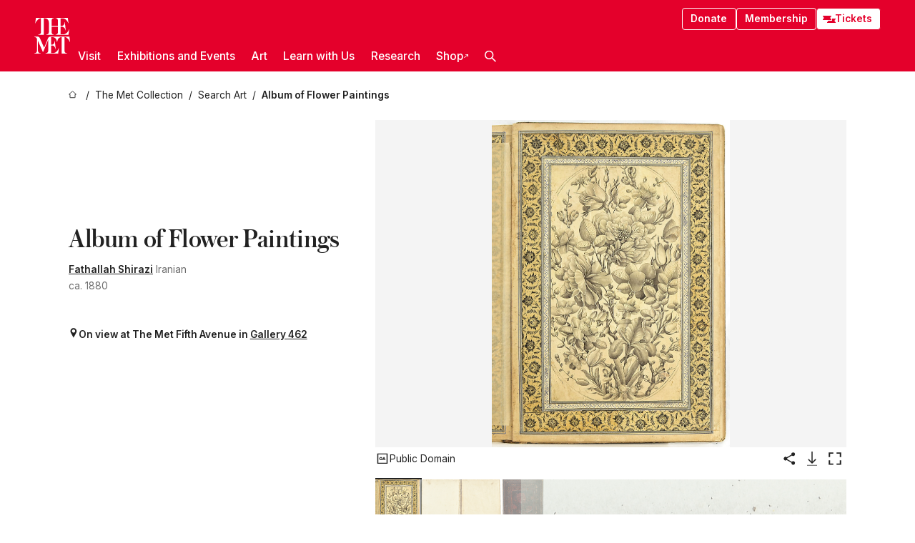

--- FILE ---
content_type: text/html; charset=utf-8
request_url: https://www.metmuseum.org/art/collection/search/769223
body_size: 28574
content:
<!DOCTYPE html><html lang="en" class="
				__variable_e798ec
				__variable_bfed6e
				__variable_968aec
				__variable_b1e441
				__variable_20add0
				__variable_2ad7ef" data-sentry-component="LocaleLayout" data-sentry-source-file="layout.tsx"><head><meta charSet="utf-8"/><meta name="viewport" content="width=device-width, initial-scale=1"/><link rel="preload" href="/_next/static/media/78dbaeca31577a23-s.p.woff2" as="font" crossorigin="" type="font/woff2"/><link rel="preload" href="/_next/static/media/84a4b0cac32cffbe-s.p.woff2" as="font" crossorigin="" type="font/woff2"/><link rel="preload" href="/_next/static/media/c4b700dcb2187787-s.p.woff2" as="font" crossorigin="" type="font/woff2"/><link rel="preload" href="/_next/static/media/e4af272ccee01ff0-s.p.woff2" as="font" crossorigin="" type="font/woff2"/><link rel="preload" as="image" href="https://collectionapi.metmuseum.org/api/collection/v1/iiif/769223/1961435/main-image" fetchPriority="high"/><link rel="stylesheet" href="/_next/static/css/0b9f38a70bdddf23.css" data-precedence="next"/><link rel="stylesheet" href="/_next/static/css/7fd550e1e6b57b10.css" data-precedence="next"/><link rel="stylesheet" href="/_next/static/css/36d7a2405d6a2a7a.css" data-precedence="next"/><link rel="stylesheet" href="/_next/static/css/48ccd572681770ef.css" data-precedence="next"/><link rel="stylesheet" href="/_next/static/css/1046685a6cd19baf.css" data-precedence="next"/><link rel="stylesheet" href="/_next/static/css/5ef4417e8033aecb.css" data-precedence="next"/><link rel="stylesheet" href="/_next/static/css/523717234afce259.css" data-precedence="next"/><link rel="stylesheet" href="/_next/static/css/9c7fa0b0c3e24e16.css" data-precedence="next"/><link rel="stylesheet" href="/_next/static/css/edec8de73eaa5209.css" data-precedence="next"/><link rel="stylesheet" href="/_next/static/css/48221cf303c9b543.css" data-precedence="next"/><link rel="stylesheet" href="/_next/static/css/1b7ac11f576f87f1.css" data-precedence="next"/><link rel="preload" as="script" fetchPriority="low" href="/_next/static/chunks/webpack-1fa2a2889947ee9e.js"/><script src="/_next/static/chunks/3c207711-b18fb694c51ab862.js" async=""></script><script src="/_next/static/chunks/6916-9e5f48fb60e4d4c6.js" async=""></script><script src="/_next/static/chunks/main-app-da108d558fde67d1.js" async=""></script><script src="/_next/static/chunks/5520-f559b9204dddf9aa.js" async=""></script><script src="/_next/static/chunks/3096-87bf6613d43913fe.js" async=""></script><script src="/_next/static/chunks/5011-40e4e20f61fb33e9.js" async=""></script><script src="/_next/static/chunks/7705-e02db262df13926d.js" async=""></script><script src="/_next/static/chunks/app/%5Blocale%5D/(navigation)/layout-d20e9db057f431b6.js" async=""></script><script src="/_next/static/chunks/app/%5Blocale%5D/(navigation)/error-98b49a3a0775953b.js" async=""></script><script src="/_next/static/chunks/5557-3fa0d7504b11bac2.js" async=""></script><script src="/_next/static/chunks/6386-6f01ad75a0adad26.js" async=""></script><script src="/_next/static/chunks/1545-4c211248457bce57.js" async=""></script><script src="/_next/static/chunks/7391-05d94d83913e9a8c.js" async=""></script><script src="/_next/static/chunks/5866-5dc60a299bd25ef5.js" async=""></script><script src="/_next/static/chunks/945-a228ca5a3fc96787.js" async=""></script><script src="/_next/static/chunks/2585-7ced8e86aa8cd3de.js" async=""></script><script src="/_next/static/chunks/8321-ae52e8920011a0c3.js" async=""></script><script src="/_next/static/chunks/9416-1cf08484d0621370.js" async=""></script><script src="/_next/static/chunks/63-b6103ad915446b47.js" async=""></script><script src="/_next/static/chunks/8251-75e6823f4241ba8b.js" async=""></script><script src="/_next/static/chunks/5139-2f96b18525c96f0d.js" async=""></script><script src="/_next/static/chunks/5248-342c02892b3cc4c5.js" async=""></script><script src="/_next/static/chunks/2587-f24600d3a68b852d.js" async=""></script><script src="/_next/static/chunks/1962-1e4d0c915a39becd.js" async=""></script><script src="/_next/static/chunks/app/%5Blocale%5D/(navigation)/art/collection/search/%5BobjectID%5D/page-14bad9ac0d92e767.js" async=""></script><script src="/_next/static/chunks/app/global-error-8a16f75bb478133f.js" async=""></script><script src="/_next/static/chunks/app/%5Blocale%5D/layout-cc6dcb3cebd0cd2b.js" async=""></script><script src="/_next/static/chunks/app/%5Blocale%5D/error-713d544c9230988f.js" async=""></script><meta name="next-size-adjust" content=""/><title>Fathallah Shirazi - Album of Flower Paintings - The Metropolitan Museum of Art</title><meta name="description" content="The Met presents over 5,000 years of art from around the world for everyone to experience and enjoy."/><link rel="manifest" href="/manifest.webmanifest"/><meta property="og:title" content="Fathallah Shirazi - Album of Flower Paintings - The Metropolitan Museum of Art"/><meta property="og:description" content="The Met presents over 5,000 years of art from around the world for everyone to experience and enjoy."/><meta property="og:image" content="https://collectionapi.metmuseum.org/api/collection/v1/iiif/769223/1961435/main-image"/><meta name="twitter:card" content="summary_large_image"/><meta name="twitter:title" content="Fathallah Shirazi - Album of Flower Paintings - The Metropolitan Museum of Art"/><meta name="twitter:description" content="The Met presents over 5,000 years of art from around the world for everyone to experience and enjoy."/><meta name="twitter:image" content="https://collectionapi.metmuseum.org/api/collection/v1/iiif/769223/1961435/main-image"/><link rel="icon" href="/icon?444dbfbfa010ce64" type="image/png" sizes="256x256"/><link rel="apple-touch-icon" href="/apple-icon?caf747e317587ad6" type="image/png"/><script src="/_next/static/chunks/polyfills-42372ed130431b0a.js" noModule=""></script></head><body><div hidden=""><!--$--><!--/$--></div><button class="skip-to-main-content_skipToMainContent__tnLhe button secondary" id="skip-to-main-content-button" data-sentry-component="SkipToMainContent" data-sentry-source-file="index.jsx">Skip to main content</button><header class="global-navigation_header__IRRw8" data-lock-page="false"><div class="global-navigation_headerWrapper__HdeNn"><a title="Homepage" class="global-navigation_logoLink__XBBeM" data-sentry-element="Link" data-sentry-source-file="index.tsx" href="/"><svg xmlns="http://www.w3.org/2000/svg" width="1em" height="1em" viewBox="0 0 40 40" data-sentry-element="MetLogo" data-sentry-source-file="index.tsx"><path fill="currentColor" d="M39.74 27.009a11.6 11.6 0 0 0-.88-1.861 10 10 0 0 0-1.33-1.824 7.6 7.6 0 0 0-1.72-1.387 4 4 0 0 0-2.04-.55v15.4A3 3 0 0 0 34 38a2.65 2.65 0 0 0 .64.883 2.8 2.8 0 0 0 .95.55 3.5 3.5 0 0 0 1.17.19V40h-6.13V21.577a4.9 4.9 0 0 0-2.08.4 4.2 4.2 0 0 0-1.47 1.111 5.3 5.3 0 0 0-.94 1.709 11.5 11.5 0 0 0-.54 2.213h-.26a11.5 11.5 0 0 0-.54-2.194 5.5 5.5 0 0 0-.97-1.718 4.3 4.3 0 0 0-1.54-1.121 5.6 5.6 0 0 0-2.21-.4h-1.36V30h1.24a4 4 0 0 0 .57-.133 2.83 2.83 0 0 0 1.22-.788 3.2 3.2 0 0 0 .68-1.339 7.6 7.6 0 0 0 .21-1.909h.29L24 34.947h-.29a5.83 5.83 0 0 0-1.62-3.228A3.8 3.8 0 0 0 20.84 31h-2.12v8.43h2.19a5.15 5.15 0 0 0 2.17-.456 6.5 6.5 0 0 0 1.79-1.216 8 8 0 0 0 1.39-1.737 10.2 10.2 0 0 0 .96-2.023h.26l-.77 6H12.57v-.38a3.5 3.5 0 0 0 1.17-.19 2.8 2.8 0 0 0 .95-.55 2.5 2.5 0 0 0 .63-.893 2.1 2.1 0 0 0 .18-.987V24.5L10 38h-.5L4 25.593V36.5a4.7 4.7 0 0 0 .37 1.487 2.6 2.6 0 0 0 .64.893 2.7 2.7 0 0 0 .95.55 3.5 3.5 0 0 0 1.16.19V40H0v-.38a3.6 3.6 0 0 0 1.17-.19 2.7 2.7 0 0 0 .94-.55 2.5 2.5 0 0 0 .64-.893 3.05 3.05 0 0 0 .23-1.2V23.362A3.1 3.1 0 0 0 0 21.387v-.379h3.07a4.6 4.6 0 0 1 1.94.37 2.69 2.69 0 0 1 1.28 1.472L11 33.5l4.5-11a2.05 2.05 0 0 1 1.17-1.113 4 4 0 0 1 1.7-.379h20.94l.69 6h-.26Zm-15.93-8.017v-.38a2.17 2.17 0 0 0 2.49-2.525V10h-6.82v6.087a2.17 2.17 0 0 0 2.49 2.525v.38h-8.63v-.38a3.5 3.5 0 0 0 1.17-.189 2.8 2.8 0 0 0 .95-.551 2.6 2.6 0 0 0 .64-.892 3.05 3.05 0 0 0 .23-1.2V5.7a6.8 6.8 0 0 0-.41-2.5 4.04 4.04 0 0 0-1.15-1.644 4.6 4.6 0 0 0-1.8-.9 9.2 9.2 0 0 0-2.34-.275v18.612H4.49v-.38a3.5 3.5 0 0 0 1.17-.189 2.8 2.8 0 0 0 .95-.551 2.6 2.6 0 0 0 .64-.883 3 3 0 0 0 .23-1.206V.384a3.94 3.94 0 0 0-1.98.56 8.3 8.3 0 0 0-1.82 1.4 12 12 0 0 0-1.47 1.814 8.7 8.7 0 0 0-.94 1.851h-.26l.77-6h20.19v.38a2.217 2.217 0 0 0-2.49 2.526V9h6.82V2.906A2.22 2.22 0 0 0 23.81.38V0h13.67l.77 6h-.26a10.3 10.3 0 0 0-.96-2.022 8 8 0 0 0-1.39-1.738 6.4 6.4 0 0 0-1.8-1.215 5.15 5.15 0 0 0-2.17-.456h-2.21V9h1.32a3.84 3.84 0 0 0 1.98-.861 4.34 4.34 0 0 0 1.03-3.315h.29l1.18 9.117h-.29a5.9 5.9 0 0 0-.72-1.89A4.64 4.64 0 0 0 31.64 10h-2.18v8.423h2.95a5.15 5.15 0 0 0 2.17-.456 6.7 6.7 0 0 0 1.8-1.216 8.3 8.3 0 0 0 1.39-1.737 11.5 11.5 0 0 0 .96-2.023h.26l-.78 6h-14.4Z"></path></svg></a><div class="global-navigation_smallControls__VohT6"><a class="global-navigation_navButton__BU8Aa global-navigation_ticketLink__9VeAY" data-sentry-element="Link" data-sentry-component="TicketLink" data-sentry-source-file="index.tsx" href="https://engage.metmuseum.org/admission/?promocode=59559"><div class="global-navigation_tickets__H0byM"><svg xmlns="http://www.w3.org/2000/svg" width="1em" height="1em" fill="none" viewBox="0 0 14 8" class="global-navigation_ticket__qAYYN global-navigation_ticket1__P_Vov" data-sentry-element="TicketIcon" data-sentry-source-file="index.tsx"><mask id="ticket2_svg__a" width="15" height="9" x="-0.5" y="-0.5" fill="#000" maskUnits="userSpaceOnUse"><path fill="#fff" d="M-.5-.5h15v9h-15z"></path><path d="M13.5 2.5a1.5 1.5 0 0 0 0 3v2H.5v-2a1.5 1.5 0 1 0 0-3v-2h13z"></path></mask><path fill="currentColor" d="M13.5 2.5a1.5 1.5 0 0 0 0 3v2H.5v-2a1.5 1.5 0 1 0 0-3v-2h13z"></path><path fill="#fff" d="M13.5 2.5V3h.5v-.5zm0 3h.5V5h-.5zm0 2V8h.5v-.5zm-13 0H0V8h.5zm0-2V5H0v.5zm0-3H0V3h.5zm0-2V0H0v.5zm13 0h.5V0h-.5zm0 2V2a2 2 0 0 0-2 2h1a1 1 0 0 1 1-1zM12 4h-.5a2 2 0 0 0 2 2V5a1 1 0 0 1-1-1zm1.5 1.5H13v2h1v-2zm0 2V7H.5v1h13zm-13 0H1v-2H0v2zm0-2V6a2 2 0 0 0 2-2h-1a1 1 0 0 1-1 1zM2 4h.5a2 2 0 0 0-2-2v1a1 1 0 0 1 1 1zM.5 2.5H1v-2H0v2zm0-2V1h13V0H.5zm13 0H13v2h1v-2z" mask="url(#ticket2_svg__a)"></path></svg><svg xmlns="http://www.w3.org/2000/svg" width="1em" height="1em" fill="none" viewBox="0 0 14 8" class="global-navigation_ticket__qAYYN global-navigation_ticket2__IS2iJ" data-sentry-element="TicketIcon" data-sentry-source-file="index.tsx"><mask id="ticket2_svg__a" width="15" height="9" x="-0.5" y="-0.5" fill="#000" maskUnits="userSpaceOnUse"><path fill="#fff" d="M-.5-.5h15v9h-15z"></path><path d="M13.5 2.5a1.5 1.5 0 0 0 0 3v2H.5v-2a1.5 1.5 0 1 0 0-3v-2h13z"></path></mask><path fill="currentColor" d="M13.5 2.5a1.5 1.5 0 0 0 0 3v2H.5v-2a1.5 1.5 0 1 0 0-3v-2h13z"></path><path fill="#fff" d="M13.5 2.5V3h.5v-.5zm0 3h.5V5h-.5zm0 2V8h.5v-.5zm-13 0H0V8h.5zm0-2V5H0v.5zm0-3H0V3h.5zm0-2V0H0v.5zm13 0h.5V0h-.5zm0 2V2a2 2 0 0 0-2 2h1a1 1 0 0 1 1-1zM12 4h-.5a2 2 0 0 0 2 2V5a1 1 0 0 1-1-1zm1.5 1.5H13v2h1v-2zm0 2V7H.5v1h13zm-13 0H1v-2H0v2zm0-2V6a2 2 0 0 0 2-2h-1a1 1 0 0 1-1 1zM2 4h.5a2 2 0 0 0-2-2v1a1 1 0 0 1 1 1zM.5 2.5H1v-2H0v2zm0-2V1h13V0H.5zm13 0H13v2h1v-2z" mask="url(#ticket2_svg__a)"></path></svg></div>Tickets</a><button title="Search Button" role="button"><svg xmlns="http://www.w3.org/2000/svg" width="1em" height="1em" viewBox="0 0 16 16" class="global-navigation_icon__c_VgD" style="transform:rotate(270deg)" data-sentry-element="SearchIcon" data-sentry-source-file="index.tsx"><path fill="currentColor" d="M9.8 12.393a6.14 6.14 0 0 1-3.78-1.319L1.09 16 0 14.905l4.93-4.928a6.1 6.1 0 0 1-1.32-3.781 6.2 6.2 0 1 1 6.19 6.197m0-10.844a4.648 4.648 0 1 0 4.65 4.648A4.646 4.646 0 0 0 9.8 1.549"></path></svg></button><button role="button" title="Toggle Menu"><svg xmlns="http://www.w3.org/2000/svg" width="1em" height="1em" viewBox="0 0 20 20" class="global-navigation_icon__c_VgD global-navigation_navIcon__ddrLp"><path fill="currentColor" d="M0 20v-2h20v2zM0 9h20v2H0zm0-9h20v2H0z"></path></svg></button></div></div><div class="global-navigation_links__vbg_A "><div class="global-navigation_topLinks__E7EOx"><a class="global-navigation_navButton__BU8Aa" data-sentry-element="Link" data-sentry-source-file="index.tsx" href="https://engage.metmuseum.org/donate?promocode=60313">Donate</a><a class="global-navigation_navButton__BU8Aa" data-sentry-element="Link" data-sentry-component="MembershipLink" data-sentry-source-file="index.tsx" href="https://engage.metmuseum.org/members/membership/?promocode=60317">Membership</a><a class="global-navigation_navButton__BU8Aa global-navigation_ticketLink__9VeAY" data-sentry-element="Link" data-sentry-component="TicketLink" data-sentry-source-file="index.tsx" href="https://engage.metmuseum.org/admission/?promocode=59559"><div class="global-navigation_tickets__H0byM"><svg xmlns="http://www.w3.org/2000/svg" width="1em" height="1em" fill="none" viewBox="0 0 14 8" class="global-navigation_ticket__qAYYN global-navigation_ticket1__P_Vov" data-sentry-element="TicketIcon" data-sentry-source-file="index.tsx"><mask id="ticket2_svg__a" width="15" height="9" x="-0.5" y="-0.5" fill="#000" maskUnits="userSpaceOnUse"><path fill="#fff" d="M-.5-.5h15v9h-15z"></path><path d="M13.5 2.5a1.5 1.5 0 0 0 0 3v2H.5v-2a1.5 1.5 0 1 0 0-3v-2h13z"></path></mask><path fill="currentColor" d="M13.5 2.5a1.5 1.5 0 0 0 0 3v2H.5v-2a1.5 1.5 0 1 0 0-3v-2h13z"></path><path fill="#fff" d="M13.5 2.5V3h.5v-.5zm0 3h.5V5h-.5zm0 2V8h.5v-.5zm-13 0H0V8h.5zm0-2V5H0v.5zm0-3H0V3h.5zm0-2V0H0v.5zm13 0h.5V0h-.5zm0 2V2a2 2 0 0 0-2 2h1a1 1 0 0 1 1-1zM12 4h-.5a2 2 0 0 0 2 2V5a1 1 0 0 1-1-1zm1.5 1.5H13v2h1v-2zm0 2V7H.5v1h13zm-13 0H1v-2H0v2zm0-2V6a2 2 0 0 0 2-2h-1a1 1 0 0 1-1 1zM2 4h.5a2 2 0 0 0-2-2v1a1 1 0 0 1 1 1zM.5 2.5H1v-2H0v2zm0-2V1h13V0H.5zm13 0H13v2h1v-2z" mask="url(#ticket2_svg__a)"></path></svg><svg xmlns="http://www.w3.org/2000/svg" width="1em" height="1em" fill="none" viewBox="0 0 14 8" class="global-navigation_ticket__qAYYN global-navigation_ticket2__IS2iJ" data-sentry-element="TicketIcon" data-sentry-source-file="index.tsx"><mask id="ticket2_svg__a" width="15" height="9" x="-0.5" y="-0.5" fill="#000" maskUnits="userSpaceOnUse"><path fill="#fff" d="M-.5-.5h15v9h-15z"></path><path d="M13.5 2.5a1.5 1.5 0 0 0 0 3v2H.5v-2a1.5 1.5 0 1 0 0-3v-2h13z"></path></mask><path fill="currentColor" d="M13.5 2.5a1.5 1.5 0 0 0 0 3v2H.5v-2a1.5 1.5 0 1 0 0-3v-2h13z"></path><path fill="#fff" d="M13.5 2.5V3h.5v-.5zm0 3h.5V5h-.5zm0 2V8h.5v-.5zm-13 0H0V8h.5zm0-2V5H0v.5zm0-3H0V3h.5zm0-2V0H0v.5zm13 0h.5V0h-.5zm0 2V2a2 2 0 0 0-2 2h1a1 1 0 0 1 1-1zM12 4h-.5a2 2 0 0 0 2 2V5a1 1 0 0 1-1-1zm1.5 1.5H13v2h1v-2zm0 2V7H.5v1h13zm-13 0H1v-2H0v2zm0-2V6a2 2 0 0 0 2-2h-1a1 1 0 0 1-1 1zM2 4h.5a2 2 0 0 0-2-2v1a1 1 0 0 1 1 1zM.5 2.5H1v-2H0v2zm0-2V1h13V0H.5zm13 0H13v2h1v-2z" mask="url(#ticket2_svg__a)"></path></svg></div>Tickets</a></div><nav class="global-navigation_navLinks__fTjsN"><ul class="global-navigation_topLevelLinks__dM0fN"><li class="nav-item_navItem__tZNvf " data-nav-item="true" data-open="false"><button class="nav-item_innerText__pWlnO" data-nav-id="Visit">Visit<span class="nav-item_icon__evAIq"><svg xmlns="http://www.w3.org/2000/svg" width="1em" height="1em" fill="none" viewBox="0 0 48 48"><path fill="currentColor" d="m39.23 13.132 2.913 2.802-18.011 18.923-18-18.92 2.866-2.77 15.134 16.162z"></path></svg></span></button></li><li class="nav-item_navItem__tZNvf " data-nav-item="true" data-open="false"><button class="nav-item_innerText__pWlnO" data-nav-id="Exhibitions and Events">Exhibitions and Events<span class="nav-item_icon__evAIq"><svg xmlns="http://www.w3.org/2000/svg" width="1em" height="1em" fill="none" viewBox="0 0 48 48"><path fill="currentColor" d="m39.23 13.132 2.913 2.802-18.011 18.923-18-18.92 2.866-2.77 15.134 16.162z"></path></svg></span></button></li><li class="nav-item_navItem__tZNvf " data-nav-item="true" data-open="false"><button class="nav-item_innerText__pWlnO" data-nav-id="Art">Art<span class="nav-item_icon__evAIq"><svg xmlns="http://www.w3.org/2000/svg" width="1em" height="1em" fill="none" viewBox="0 0 48 48"><path fill="currentColor" d="m39.23 13.132 2.913 2.802-18.011 18.923-18-18.92 2.866-2.77 15.134 16.162z"></path></svg></span></button></li><li class="nav-item_navItem__tZNvf " data-nav-item="true" data-open="false"><button class="nav-item_innerText__pWlnO" data-nav-id="Learn with Us">Learn with Us<span class="nav-item_icon__evAIq"><svg xmlns="http://www.w3.org/2000/svg" width="1em" height="1em" fill="none" viewBox="0 0 48 48"><path fill="currentColor" d="m39.23 13.132 2.913 2.802-18.011 18.923-18-18.92 2.866-2.77 15.134 16.162z"></path></svg></span></button></li><li class="nav-item_navItem__tZNvf " data-nav-item="true" data-open="false"><button class="nav-item_innerText__pWlnO" data-nav-id="Research">Research<span class="nav-item_icon__evAIq"><svg xmlns="http://www.w3.org/2000/svg" width="1em" height="1em" fill="none" viewBox="0 0 48 48"><path fill="currentColor" d="m39.23 13.132 2.913 2.802-18.011 18.923-18-18.92 2.866-2.77 15.134 16.162z"></path></svg></span></button></li><li class="nav-item_navItem__tZNvf undefined"><a target="_blank" rel="noopener noreferrer" class="nav-item_innerText__pWlnO" data-nav-id="Shop" href="https://store.metmuseum.org/?utm_source=mainmuseum&amp;utm_medium=metmuseum.org&amp;utm_campaign=topnav-static">Shop<svg xmlns="http://www.w3.org/2000/svg" width="1em" height="1em" fill="none" viewBox="0 0 48 48" class="nav-item_externalIcon__JI1JB"><path fill="currentColor" fill-rule="evenodd" d="M41.993 9.717v20.96h-5.287V15.661L9.744 41.5 6 37.912l26.962-25.838H17.293V7h24.7c.01 0 .007.958.003 1.761l-.002.603a2.4 2.4 0 0 1 0 .353" clip-rule="evenodd"></path></svg></a></li><li class="global-navigation_searchItem__hFDIS" data-sentry-component="SearchItem" data-sentry-source-file="index.tsx"><button class="global-navigation_searchButton__nC3QK" role="button" title="Open the search box"><svg xmlns="http://www.w3.org/2000/svg" width="1em" height="1em" viewBox="0 0 16 16" class="icon" style="transform:rotate(270deg)" data-sentry-element="SearchIcon" data-sentry-source-file="index.tsx"><path fill="currentColor" d="M9.8 12.393a6.14 6.14 0 0 1-3.78-1.319L1.09 16 0 14.905l4.93-4.928a6.1 6.1 0 0 1-1.32-3.781 6.2 6.2 0 1 1 6.19 6.197m0-10.844a4.648 4.648 0 1 0 4.65 4.648A4.646 4.646 0 0 0 9.8 1.549"></path></svg></button></li></ul><div class="global-navigation_mobileOnly__QK25I"><a class="global-navigation_navButton__BU8Aa global-navigation_ticketLink__9VeAY" data-sentry-element="Link" data-sentry-component="TicketLink" data-sentry-source-file="index.tsx" href="https://engage.metmuseum.org/admission/?promocode=59559"><div class="global-navigation_tickets__H0byM"><svg xmlns="http://www.w3.org/2000/svg" width="1em" height="1em" fill="none" viewBox="0 0 14 8" class="global-navigation_ticket__qAYYN global-navigation_ticket1__P_Vov" data-sentry-element="TicketIcon" data-sentry-source-file="index.tsx"><mask id="ticket2_svg__a" width="15" height="9" x="-0.5" y="-0.5" fill="#000" maskUnits="userSpaceOnUse"><path fill="#fff" d="M-.5-.5h15v9h-15z"></path><path d="M13.5 2.5a1.5 1.5 0 0 0 0 3v2H.5v-2a1.5 1.5 0 1 0 0-3v-2h13z"></path></mask><path fill="currentColor" d="M13.5 2.5a1.5 1.5 0 0 0 0 3v2H.5v-2a1.5 1.5 0 1 0 0-3v-2h13z"></path><path fill="#fff" d="M13.5 2.5V3h.5v-.5zm0 3h.5V5h-.5zm0 2V8h.5v-.5zm-13 0H0V8h.5zm0-2V5H0v.5zm0-3H0V3h.5zm0-2V0H0v.5zm13 0h.5V0h-.5zm0 2V2a2 2 0 0 0-2 2h1a1 1 0 0 1 1-1zM12 4h-.5a2 2 0 0 0 2 2V5a1 1 0 0 1-1-1zm1.5 1.5H13v2h1v-2zm0 2V7H.5v1h13zm-13 0H1v-2H0v2zm0-2V6a2 2 0 0 0 2-2h-1a1 1 0 0 1-1 1zM2 4h.5a2 2 0 0 0-2-2v1a1 1 0 0 1 1 1zM.5 2.5H1v-2H0v2zm0-2V1h13V0H.5zm13 0H13v2h1v-2z" mask="url(#ticket2_svg__a)"></path></svg><svg xmlns="http://www.w3.org/2000/svg" width="1em" height="1em" fill="none" viewBox="0 0 14 8" class="global-navigation_ticket__qAYYN global-navigation_ticket2__IS2iJ" data-sentry-element="TicketIcon" data-sentry-source-file="index.tsx"><mask id="ticket2_svg__a" width="15" height="9" x="-0.5" y="-0.5" fill="#000" maskUnits="userSpaceOnUse"><path fill="#fff" d="M-.5-.5h15v9h-15z"></path><path d="M13.5 2.5a1.5 1.5 0 0 0 0 3v2H.5v-2a1.5 1.5 0 1 0 0-3v-2h13z"></path></mask><path fill="currentColor" d="M13.5 2.5a1.5 1.5 0 0 0 0 3v2H.5v-2a1.5 1.5 0 1 0 0-3v-2h13z"></path><path fill="#fff" d="M13.5 2.5V3h.5v-.5zm0 3h.5V5h-.5zm0 2V8h.5v-.5zm-13 0H0V8h.5zm0-2V5H0v.5zm0-3H0V3h.5zm0-2V0H0v.5zm13 0h.5V0h-.5zm0 2V2a2 2 0 0 0-2 2h1a1 1 0 0 1 1-1zM12 4h-.5a2 2 0 0 0 2 2V5a1 1 0 0 1-1-1zm1.5 1.5H13v2h1v-2zm0 2V7H.5v1h13zm-13 0H1v-2H0v2zm0-2V6a2 2 0 0 0 2-2h-1a1 1 0 0 1-1 1zM2 4h.5a2 2 0 0 0-2-2v1a1 1 0 0 1 1 1zM.5 2.5H1v-2H0v2zm0-2V1h13V0H.5zm13 0H13v2h1v-2z" mask="url(#ticket2_svg__a)"></path></svg></div>Tickets</a><a class="global-navigation_navButton__BU8Aa" data-sentry-element="Link" data-sentry-component="MembershipLink" data-sentry-source-file="index.tsx" href="https://engage.metmuseum.org/members/membership/?promocode=60317">Membership</a></div></nav></div></header><main data-sentry-component="CollectionObjectDetailPage" data-sentry-source-file="page.tsx"><script type="application/json" id="analytics">{"objectID":769223,"hasImages":true,"hasOASCImage":true,"hasAudio":false,"hasEssays":false,"hasArticles":false,"hasPublications":false}</script><div style="display:flex;flex-direction:row;flex-wrap:nowrap;gap:var(--spacing-xxs);justify-content:space-between;align-items:center" data-sentry-element="Element" data-sentry-source-file="index.jsx" data-sentry-component="FlexContainer"><nav class="breadcrumbs_breadcrumbs__p9HFN" aria-label="breadcrumbs" data-sentry-component="Breadcrumbs" data-sentry-source-file="index.tsx"><span class="breadcrumbs_linkWrapper__xepu_"><a aria-label="home" class="breadcrumbs_link__AxWe_" data-sentry-element="Link" data-sentry-source-file="index.tsx" href="/"><svg xmlns="http://www.w3.org/2000/svg" width="1em" height="1em" fill="none" viewBox="0 0 12 12" class="breadcrumbs_svg__HHQCV" data-sentry-element="HomeIcon" data-sentry-source-file="index.tsx"><path stroke="currentColor" d="M6.154.89a.235.235 0 0 0-.307 0L.754 5.25c-.173.147-.071.435.153.435h1.256v4.68c0 .136.107.246.24.246h7.194c.133 0 .24-.11.24-.246v-4.68h1.256c.224 0 .326-.288.154-.435z"></path></svg></a></span><span class="breadcrumbs_linkWrapper__xepu_"><a title="The Met Collection" aria-label="The Met Collection" class="breadcrumbs_link__AxWe_" href="/art/collection"><span data-sentry-element="Markdown" data-sentry-component="MarkdownParser" data-sentry-source-file="index.jsx">The Met Collection</span></a></span><span class="breadcrumbs_linkWrapper__xepu_"><a title="Search Art" aria-label="Search Art" class="breadcrumbs_link__AxWe_" href="/art/collection/search"><span data-sentry-element="Markdown" data-sentry-component="MarkdownParser" data-sentry-source-file="index.jsx">Search Art</span></a></span><span class="breadcrumbs_lastItem__awDMN"><span class="breadcrumbs_truncatedSegment__Z3us6" title="Album of Flower Paintings"><span data-sentry-element="Markdown" data-sentry-component="MarkdownParser" data-sentry-source-file="index.jsx">Album of Flower Paintings</span></span></span></nav></div><section><section class="object-page-top_wrapper__tqyHQ" data-sentry-component="ObjectPageTop" data-sentry-source-file="index.tsx"><main class="object-page-top_main__VSO7i"><section class="object-overview_objectOverview__O4zWQ" data-sentry-component="ObjectOverview" data-sentry-source-file="index.tsx"><h1 class="undefined object-overview_title__f2ysJ"><div data-sentry-element="SafeHtml" data-sentry-source-file="index.tsx">Album of Flower Paintings</div></h1><div class="object-overview_metaWrapper__3yPhf"><div data-sentry-component="ArtistLink" data-sentry-source-file="index.tsx"><a data-sentry-element="Link" data-sentry-source-file="index.tsx" href="/art/collection/search?q=Fathallah+Shirazi&amp;searchField=ArtistCulture">Fathallah Shirazi</a> Iranian</div><div>ca. 1880</div><div class="object-overview_onViewWrapper__uMujk"><svg xmlns="http://www.w3.org/2000/svg" width="1em" height="1em" fill="none" viewBox="0 0 16 25" data-sentry-element="LocationIcon" data-sentry-source-file="index.tsx"><path fill="currentColor" fill-rule="evenodd" d="M7.765 11.822c-2.254 0-4.08-1.81-4.08-4.042s1.826-4.042 4.08-4.042 4.08 1.81 4.08 4.042c0 2.233-1.827 4.042-4.08 4.042M7.55.242C2.5.242-2.285 6.078 1.18 12.4c5.562 10.154 6.574 11.842 6.574 11.842s4.712-8.106 6.658-11.858C17.732 5.99 13.124.242 7.55.242" clip-rule="evenodd"></path></svg><span>On view at The Met Fifth Avenue in<!-- --> <a class="object-overview_onViewLink__hnR41" data-sentry-element="Link" data-sentry-source-file="index.tsx" href="https://maps.metmuseum.org/poi?_gl=1%2A1253b05%2A_ga%2AMjk2MzAzMzczLjE3MDE4NzY3NzM.%2A_ga_Y0W8DGNBTB%2AMTcwNDQwMDg1OS43My4xLjE3MDQ0MDIzMzcuMC4wLjA.&amp;feature=29f94cd40d4461e9e49855a2d0303e1e&amp;floor=2&amp;screenmode=base&amp;search=403#19/40.7780673/-73.9633923/-61">Gallery 462</a></span></div></div><div class="holding-type-badges_badges__r5YiA  " data-sentry-component="HoldingTypeBadges" data-sentry-source-file="index.tsx"></div><div class="object-overview_label__mEVbw"><div data-sentry-component="ReadMoreWrapper" data-sentry-source-file="index.tsx"><div style="--max-wrapper-height:350px" class="
					read-more-wrapper_wrapper__qmIh8
					
					read-more-wrapper_hasOverFlow__JrJyo" data-testid="read-more-content"><div><div data-sentry-element="SafeHtml" data-sentry-source-file="index.tsx"></div></div></div></div></div></section></main><aside class="object-page-top_aside___Zzjr"><div class="image-viewer_wrapper__XTgZf" data-sentry-component="CollectionImageViewer" data-sentry-source-file="index.tsx"><section class="image-viewer_imageAndControls___8VQ9"><div class="image-viewer_imageAndRightsContainer__zEKsj"><figure itemType="http://schema.org/ImageObject" class="image-viewer_figure__qI5d7"><img fetchPriority="high" loading="eager" role="button" alt="Album of Flower Paintings, Fathallah Shirazi (Iranian, active 1850s–80s), Ink on paper" class="image-viewer_featuredImage__2hq6c image-viewer_isButton__PgPZ6" src="https://collectionapi.metmuseum.org/api/collection/v1/iiif/769223/1961435/main-image" itemProp="contentUrl" data-sentry-component="FeaturedImage" data-sentry-source-file="index.tsx"/></figure><div class="image-viewer_featuredImageMeta__xKPaT"><div class="image-viewer_featuredImageAccess__B8Gll"></div></div><div class="image-buttons_container__RIiKw" data-sentry-component="ImageButtons" data-sentry-source-file="index.tsx"><span class="image-buttons_oaWrapper__y1co5"><div data-sentry-component="ToolTip" data-sentry-source-file="index.tsx"><span class="tooltip_button__CFl3_"><button class="icon-button_button__FYqNC icon-button_small__m7iyV icon-button_lightMode__BNguL open-access-info_button__ccZog" type="button" data-sentry-element="IconButton" data-sentry-source-file="index.tsx" data-sentry-component="IconButton"><svg xmlns="http://www.w3.org/2000/svg" width="1em" height="1em" fill="none" viewBox="0 0 24 25"><path fill="currentColor" d="M9.284 15.115c-1.534 0-2.6-1.166-2.6-2.75 0-1.6 1.066-2.75 2.6-2.75 1.55 0 2.616 1.15 2.616 2.75 0 1.584-1.066 2.75-2.616 2.75m0-4.283c-.717 0-1.2.617-1.2 1.533 0 .917.483 1.534 1.2 1.534.716 0 1.216-.617 1.216-1.534 0-.933-.483-1.533-1.216-1.533M15.317 9.699l2.034 5.333h-1.417l-.383-1.033h-1.934l-.367 1.033h-1.383L13.9 9.699zm-1.283 3.15h1.1l-.55-1.5z"></path><path fill="currentColor" d="M19.333 5.067v14.666H4.667V5.067zM21 3.4H3v18h18z"></path></svg><span>Public Domain</span></button></span></div></span><div data-sentry-component="ToolTip" data-sentry-source-file="index.tsx"><span class="tooltip_button__CFl3_"><button class="icon-button_button__FYqNC icon-button_small__m7iyV icon-button_lightMode__BNguL" type="button" data-sentry-element="IconButton" data-sentry-source-file="index.tsx" data-sentry-component="IconButton"><svg xmlns="http://www.w3.org/2000/svg" width="1em" height="1em" fill="none" viewBox="0 0 24 25"><path fill="currentColor" fill-rule="evenodd" d="M20.5 6.025a2.625 2.625 0 0 1-4.508 1.83l-6.814 3.933a2.63 2.63 0 0 1-.04 1.376l6.75 3.897a2.625 2.625 0 1 1-.616 1.375l-6.964-4.02a2.625 2.625 0 1 1 .119-3.924l6.87-3.968a2.625 2.625 0 1 1 5.203-.5" clip-rule="evenodd"></path></svg><span class="screen-reader-only_text__226tQ" data-sentry-element="Element" data-sentry-component="ScreenReaderOnly" data-sentry-source-file="index.tsx">Share</span></button></span></div><button class="icon-button_button__FYqNC icon-button_small__m7iyV icon-button_lightMode__BNguL" type="button" data-sentry-component="IconButton" data-sentry-source-file="index.tsx"><svg xmlns="http://www.w3.org/2000/svg" width="1em" height="1em" fill="none" viewBox="0 0 48 48"><path fill="currentColor" d="M22.94 37.06a1.5 1.5 0 0 0 2.12 0l9.547-9.545a1.5 1.5 0 1 0-2.122-2.122L24 33.88l-8.485-8.486a1.5 1.5 0 1 0-2.122 2.122zM22.5 4v32h3V4z"></path><path stroke="currentColor" stroke-width="1.5" d="M10 42.5h28"></path></svg><span class="screen-reader-only_text__226tQ" data-sentry-element="Element" data-sentry-component="ScreenReaderOnly" data-sentry-source-file="index.tsx">Download Image</span></button><button class="icon-button_button__FYqNC icon-button_small__m7iyV icon-button_lightMode__BNguL" type="button" data-sentry-component="IconButton" data-sentry-source-file="index.tsx"><svg xmlns="http://www.w3.org/2000/svg" width="1em" height="1em" fill="none" viewBox="0 0 24 25"><path fill="currentcolor" fill-rule="evenodd" d="M4.895 5.295h4.737V3.4H3v6.632h1.895zM14.368 3.4v1.895h4.737v4.737H21V3.4zM9.632 19.506V21.4H3V14.77h1.895v4.737zm9.473 0h-4.737V21.4H21V14.77h-1.895z" clip-rule="evenodd"></path></svg><span class="screen-reader-only_text__226tQ" data-sentry-element="Element" data-sentry-component="ScreenReaderOnly" data-sentry-source-file="index.tsx">Enlarge Image</span></button></div></div><div class=""><div class="shelf_wrapper__ZzHm8" data-sentry-component="Shelf" data-sentry-source-file="index.tsx"><div class="shelf_accessibilityMessage__9rNf1"><div>A slider containing <!-- -->14<!-- --> items.<br/>Press the down key to skip to the last item.</div></div><div class="shelf_slider__c2o5b" style="padding:0 var(--thumbnail-margin);gap:10px"><button><img alt="Album of Flower Paintings, Fathallah Shirazi (Iranian, active 1850s–80s), Ink on paper" class="image-viewer_thumbnail___kBvv image-viewer_selectedThumbnail__YN3np" loading="lazy" src="https://images.metmuseum.org/CRDImages/is/web-additional/LC-TR_378_2017-SR1-20171031-11.jpg"/></button><button><img alt="Album of Flower Paintings, Fathallah Shirazi (Iranian, active 1850s–80s), Ink on paper" class="image-viewer_thumbnail___kBvv " loading="lazy" src="https://images.metmuseum.org/CRDImages/is/web-additional/LC-TR_378_2017-SR1-20171031-12.jpg"/></button><button><img alt="Album of Flower Paintings, Fathallah Shirazi (Iranian, active 1850s–80s), Ink on paper" class="image-viewer_thumbnail___kBvv " loading="lazy" src="https://images.metmuseum.org/CRDImages/is/web-additional/LC-TR_378_2017-SR1-20181031-13.jpg"/></button><button><img alt="Album of Flower Paintings, Fathallah Shirazi (Iranian, active 1850s–80s), Ink on paper" class="image-viewer_thumbnail___kBvv " loading="lazy" src="https://images.metmuseum.org/CRDImages/is/web-additional/LC_TR_378_2017-SR1-20171031-14.jpg"/></button><button><img alt="Album of Flower Paintings, Fathallah Shirazi (Iranian, active 1850s–80s), Ink on paper" class="image-viewer_thumbnail___kBvv " loading="lazy" src="https://images.metmuseum.org/CRDImages/is/web-additional/LC-TR_378_201-SR1-20171031-01.jpg"/></button><button><img alt="Album of Flower Paintings, Fathallah Shirazi (Iranian, active 1850s–80s), Ink on paper" class="image-viewer_thumbnail___kBvv " loading="lazy" src="https://images.metmuseum.org/CRDImages/is/web-additional/LC-TR_378_2017-SR1-20171031-02.jpg"/></button><button><img alt="Album of Flower Paintings, Fathallah Shirazi (Iranian, active 1850s–80s), Ink on paper" class="image-viewer_thumbnail___kBvv " loading="lazy" src="https://images.metmuseum.org/CRDImages/is/web-additional/LC-TR_378_2017-SR1-20171031-03.jpg"/></button><button><img alt="Album of Flower Paintings, Fathallah Shirazi (Iranian, active 1850s–80s), Ink on paper" class="image-viewer_thumbnail___kBvv " loading="lazy" src="https://images.metmuseum.org/CRDImages/is/web-additional/LC-TR_378_2017-SR1-20171031-04.jpg"/></button><button><img alt="Album of Flower Paintings, Fathallah Shirazi (Iranian, active 1850s–80s), Ink on paper" class="image-viewer_thumbnail___kBvv " loading="lazy" src="https://images.metmuseum.org/CRDImages/is/web-additional/LC-TR_378_2017-SR1-20171031-05.jpg"/></button><button><img alt="Album of Flower Paintings, Fathallah Shirazi (Iranian, active 1850s–80s), Ink on paper" class="image-viewer_thumbnail___kBvv " loading="lazy" src="https://images.metmuseum.org/CRDImages/is/web-additional/LC-TR_378_2017-SR1-20171031-06.jpg"/></button><button><img alt="Album of Flower Paintings, Fathallah Shirazi (Iranian, active 1850s–80s), Ink on paper" class="image-viewer_thumbnail___kBvv " loading="lazy" src="https://images.metmuseum.org/CRDImages/is/web-additional/LC-TR_378_2017-SR1-20171031-07.jpg"/></button><button><img alt="Album of Flower Paintings, Fathallah Shirazi (Iranian, active 1850s–80s), Ink on paper" class="image-viewer_thumbnail___kBvv " loading="lazy" src="https://images.metmuseum.org/CRDImages/is/web-additional/LC-TR_378_2017-SR1-20171031-08.jpg"/></button><button><img alt="Album of Flower Paintings, Fathallah Shirazi (Iranian, active 1850s–80s), Ink on paper" class="image-viewer_thumbnail___kBvv " loading="lazy" src="https://images.metmuseum.org/CRDImages/is/web-additional/LC-TR_378_2017-SR1-20171031-09.jpg"/></button><button><img alt="Album of Flower Paintings, Fathallah Shirazi (Iranian, active 1850s–80s), Ink on paper" class="image-viewer_thumbnail___kBvv " loading="lazy" src="https://images.metmuseum.org/CRDImages/is/web-additional/LC-TR_378_2017-SR1-20171031-10.jpg"/></button></div></div></div></section></div></aside></section></section><section class="page-section_wrapper__mFtQK" data-sentry-element="PageSection" data-sentry-source-file="index.tsx" data-sentry-component="PageSection"><section class="obect-page-tab-wrapper_wrapper__jWmbM" id="artwork-details" data-sentry-component="ObjectPageTabWrapper" data-sentry-source-file="index.tsx"><h2 class="obect-page-tab-wrapper_title__jVz0C">Artwork Details</h2><div class="tab-drawer_wrapper__Go80z tab-drawer_vertical__kr6XW" data-sentry-component="TabDrawers" data-sentry-source-file="index.tsx"><div class="tabs_wrapper__xVpUT tabs_vertical__PtR7f" data-sentry-component="Tabs" data-sentry-source-file="index.jsx"><fieldset class="tabs_fieldset__NRtDM"><legend data-sentry-element="Element" data-sentry-source-file="index.tsx" class="screen-reader-only_text__226tQ" data-sentry-component="ScreenReaderOnly">Object Information</legend><div class="tabs_tab__shByP"><input type="radio" id="Overview-tab-id" class="tabs_input__mwg3g" name="object-tabs" checked="" value="Overview"/><label for="Overview-tab-id" class="tabs_label__YG6gQ tabs_small__4mOy2"><div class="tabs_tabText__tixoU">Overview</div></label></div><div class="tabs_tab__shByP"><input type="radio" id="Signatures, Inscriptions, and Markings-tab-id" class="tabs_input__mwg3g" name="object-tabs" value="Signatures, Inscriptions, and Markings"/><label for="Signatures, Inscriptions, and Markings-tab-id" class="tabs_label__YG6gQ tabs_small__4mOy2"><div class="tabs_tabText__tixoU">Signatures, Inscriptions, and Markings</div></label></div><div class="tabs_tab__shByP"><input type="radio" id="Provenance-tab-id" class="tabs_input__mwg3g" name="object-tabs" value="Provenance"/><label for="Provenance-tab-id" class="tabs_label__YG6gQ tabs_small__4mOy2"><div class="tabs_tabText__tixoU">Provenance</div></label></div></fieldset></div><div class="tab-drawer_bodyWrapper__qg8iy tab-drawer_divider__uAZwv"><ul class="tombstone_tombstone__acUt4" data-sentry-component="Tombstone" data-sentry-source-file="index.tsx"><li><strong class="tombstone_label__MXGQv">Title:</strong> <span>Album of Flower Paintings</span></li><li><strong class="tombstone_label__MXGQv">Artist:</strong> <span>Fathallah Shirazi (Iranian, active 1850s–80s)<br /></span></li><li><strong class="tombstone_label__MXGQv">Date:</strong> <span>ca. 1880</span></li><li><strong class="tombstone_label__MXGQv">Geography:</strong> <span>Country of Origin Iran</span></li><li><strong class="tombstone_label__MXGQv">Medium:</strong> <span>Ink on paper</span></li><li><strong class="tombstone_label__MXGQv">Dimensions:</strong> <span>H. 10 in. (25.4 cm)<br/>W. 8 in. (20.3 cm)</span></li><li><strong class="tombstone_label__MXGQv">Classification:</strong> <span>Codices</span></li><li><strong class="tombstone_label__MXGQv">Credit Line:</strong> <span>Purchase, 2017 NoRuz at The Met Benefit, 2018</span></li><li><strong class="tombstone_label__MXGQv">Object Number:</strong> <span>2018.73</span></li><li><strong class="tombstone_label__MXGQv">Curatorial Department:</strong> <a href="/departments/islamic-art">Islamic Art</a></li></ul></div></div></section></section><section class="grey-background_container__UPe5z" data-sentry-component="GreyBackground" data-sentry-source-file="index.tsx"><section id="more-artwork" class="page-section_wrapper__mFtQK" data-sentry-component="PageSection" data-sentry-source-file="index.tsx"><div class="component-header_wrapper__kS6_W component-header_clampedWidth__0VK73" data-sentry-component="ComponentHeader" data-sentry-source-file="index.tsx"><div class="component-header_titleAndLinkWrapper__mDA0q"><div><h2 class="component-header_title__n0SA_"><span data-sentry-element="Markdown" data-sentry-component="MarkdownParser" data-sentry-source-file="index.jsx">More Artwork</span></h2></div></div><p class="component-header_description__yxN6Q"></p></div><div class="tab-drawer_wrapper__Go80z " data-sentry-component="TabDrawers" data-sentry-source-file="index.tsx"><div class="tabs_wrapper__xVpUT" data-sentry-component="Tabs" data-sentry-source-file="index.jsx"><fieldset class="tabs_fieldset__NRtDM"><legend data-sentry-element="Element" data-sentry-source-file="index.tsx" class="screen-reader-only_text__226tQ" data-sentry-component="ScreenReaderOnly">More Artwork</legend><div class="tabs_tab__shByP"><input type="radio" id="Related-tab-id" class="tabs_input__mwg3g" name="related-artworks" checked="" value="Related"/><label for="Related-tab-id" class="tabs_label__YG6gQ tabs_small__4mOy2"><div class="tabs_tabText__tixoU">Related</div></label></div><div class="tabs_tab__shByP"><input type="radio" id="By Fathallah Shirazi-tab-id" class="tabs_input__mwg3g" name="related-artworks" value="By Fathallah Shirazi"/><label for="By Fathallah Shirazi-tab-id" class="tabs_label__YG6gQ tabs_small__4mOy2"><div class="tabs_tabText__tixoU">By Fathallah Shirazi</div></label></div><div class="tabs_tab__shByP"><input type="radio" id="In the same gallery-tab-id" class="tabs_input__mwg3g" name="related-artworks" value="In the same gallery"/><label for="In the same gallery-tab-id" class="tabs_label__YG6gQ tabs_small__4mOy2"><div class="tabs_tabText__tixoU">In the same gallery</div></label></div><div class="tabs_tab__shByP"><input type="radio" id="In the same medium-tab-id" class="tabs_input__mwg3g" name="related-artworks" value="In the same medium"/><label for="In the same medium-tab-id" class="tabs_label__YG6gQ tabs_small__4mOy2"><div class="tabs_tabText__tixoU">In the same medium</div></label></div></fieldset></div><div class="related-artwork_tabWrapper__2wCih "><div class="shelf_wrapper__ZzHm8" data-sentry-component="Shelf" data-sentry-source-file="index.tsx"><div class="shelf_accessibilityMessage__9rNf1"><div>A slider containing <!-- -->5<!-- --> items.<br/>Press the down key to skip to the last item.</div></div><div class="shelf_slider__c2o5b"><figure class="collection-object_collectionObject__Bs7VE collection-object" data-accession-number="1979.460.2a, b" data-sentry-component="BaseCollectionObject" data-sentry-source-file="index.tsx"><div class="collection-object_imageWrapper__0Pool"><a class="redundant-link_redundantlink__b5TFR" aria-hidden="true" tabindex="-1" data-sentry-element="GTMLink" data-sentry-source-file="index.jsx" data-sentry-component="RedundantLink" href="/art/collection/search/452948"></a><img loading="lazy" class="collection-object_image__snLsj collection-object_gridView__XyXz6" src="https://collectionapi.metmuseum.org/api/collection/v1/iiif/452948/preview"/></div><div class="holding-type-badges_badges__r5YiA holding-type-badges_small___t53B " data-sentry-component="HoldingTypeBadges" data-sentry-source-file="index.tsx"></div><figcaption class="collection-object_caption__lALJ0" data-sentry-element="figcaption" data-sentry-source-file="index.tsx"><div class="collection-object_title__0XG31"><a class="collection-object_link__DaCC0" title="Lacquer Mirror Case" data-sentry-element="Link" data-sentry-source-file="index.tsx" href="/art/collection/search/452948"><span data-sentry-element="Markdown" data-sentry-component="LegacyOrMarkdownParser" data-sentry-source-file="index.tsx">Lacquer Mirror Case</span></a></div><div class="collection-object_body__8q6dM"><div class="collection-object_culture__BaSXn"><div>Painting by Fathallah Shirazi (Iranian, active 1850s–80s)</div></div><div>dated 1295 AH/1878 CE</div></div></figcaption></figure><figure class="collection-object_collectionObject__Bs7VE collection-object" data-accession-number="2018.664a–d" data-sentry-component="BaseCollectionObject" data-sentry-source-file="index.tsx"><div class="collection-object_imageWrapper__0Pool"><a class="redundant-link_redundantlink__b5TFR" aria-hidden="true" tabindex="-1" data-sentry-element="GTMLink" data-sentry-source-file="index.jsx" data-sentry-component="RedundantLink" href="/art/collection/search/788362"></a><img loading="lazy" class="collection-object_image__snLsj collection-object_gridView__XyXz6" src="https://collectionapi.metmuseum.org/api/collection/v1/iiif/788362/preview"/></div><div class="holding-type-badges_badges__r5YiA holding-type-badges_small___t53B " data-sentry-component="HoldingTypeBadges" data-sentry-source-file="index.tsx"></div><figcaption class="collection-object_caption__lALJ0" data-sentry-element="figcaption" data-sentry-source-file="index.tsx"><div class="collection-object_title__0XG31"><a class="collection-object_link__DaCC0" title="Pen Box and Glass Case" data-sentry-element="Link" data-sentry-source-file="index.tsx" href="/art/collection/search/788362"><span data-sentry-element="Markdown" data-sentry-component="LegacyOrMarkdownParser" data-sentry-source-file="index.tsx">Pen Box and Glass Case</span></a></div><div class="collection-object_body__8q6dM"><div class="collection-object_culture__BaSXn"><div>Fathallah Shirazi (Iranian, active 1850s–80s)</div></div><div>mid-19th century</div></div></figcaption></figure><figure class="collection-object_collectionObject__Bs7VE collection-object" data-accession-number="2023.504" data-sentry-component="BaseCollectionObject" data-sentry-source-file="index.tsx"><div class="collection-object_imageWrapper__0Pool"><a class="redundant-link_redundantlink__b5TFR" aria-hidden="true" tabindex="-1" data-sentry-element="GTMLink" data-sentry-source-file="index.jsx" data-sentry-component="RedundantLink" href="/art/collection/search/900456"></a><img loading="lazy" class="collection-object_image__snLsj collection-object_gridView__XyXz6" src="https://collectionapi.metmuseum.org/api/collection/v1/iiif/900456/preview"/></div><div class="holding-type-badges_badges__r5YiA holding-type-badges_small___t53B " data-sentry-component="HoldingTypeBadges" data-sentry-source-file="index.tsx"></div><figcaption class="collection-object_caption__lALJ0" data-sentry-element="figcaption" data-sentry-source-file="index.tsx"><div class="collection-object_title__0XG31"><a class="collection-object_link__DaCC0" title="Pen Box" data-sentry-element="Link" data-sentry-source-file="index.tsx" href="/art/collection/search/900456"><span data-sentry-element="Markdown" data-sentry-component="LegacyOrMarkdownParser" data-sentry-source-file="index.tsx">Pen Box</span></a></div><div class="collection-object_body__8q6dM"><div class="collection-object_culture__BaSXn"><div>Fathallah Shirazi (Iranian, active 1850s–80s)</div></div><div>dated 1299 AH/1881–82 CE</div></div></figcaption></figure><figure class="collection-object_collectionObject__Bs7VE collection-object" data-accession-number="1996.238.2" data-sentry-component="BaseCollectionObject" data-sentry-source-file="index.tsx"><div class="collection-object_imageWrapper__0Pool"><a class="redundant-link_redundantlink__b5TFR" aria-hidden="true" tabindex="-1" data-sentry-element="GTMLink" data-sentry-source-file="index.jsx" data-sentry-component="RedundantLink" href="/art/collection/search/453369"></a><img loading="lazy" class="collection-object_image__snLsj collection-object_gridView__XyXz6" src="https://collectionapi.metmuseum.org/api/collection/v1/iiif/453369/preview"/></div><div class="holding-type-badges_badges__r5YiA holding-type-badges_small___t53B " data-sentry-component="HoldingTypeBadges" data-sentry-source-file="index.tsx"></div><figcaption class="collection-object_caption__lALJ0" data-sentry-element="figcaption" data-sentry-source-file="index.tsx"><div class="collection-object_title__0XG31"><a class="collection-object_link__DaCC0" title="Folio from a Qur&amp;#39;an Manuscript" data-sentry-element="Link" data-sentry-source-file="index.tsx" href="/art/collection/search/453369"><span data-sentry-element="Markdown" data-sentry-component="LegacyOrMarkdownParser" data-sentry-source-file="index.tsx">Folio from a Qur&#x27;an Manuscript</span></a></div><div class="collection-object_body__8q6dM"><div class="collection-object_culture__BaSXn"></div><div>dated 531 AH/1137 CE</div></div></figcaption></figure><figure class="collection-object_collectionObject__Bs7VE collection-object" data-accession-number="33.113" data-sentry-component="BaseCollectionObject" data-sentry-source-file="index.tsx"><div class="collection-object_imageWrapper__0Pool"><a class="redundant-link_redundantlink__b5TFR" aria-hidden="true" tabindex="-1" data-sentry-element="GTMLink" data-sentry-source-file="index.jsx" data-sentry-component="RedundantLink" href="/art/collection/search/453683"></a><img loading="lazy" class="collection-object_image__snLsj collection-object_gridView__XyXz6" src="https://collectionapi.metmuseum.org/api/collection/v1/iiif/453683/preview"/></div><div class="holding-type-badges_badges__r5YiA holding-type-badges_small___t53B " data-sentry-component="HoldingTypeBadges" data-sentry-source-file="index.tsx"></div><figcaption class="collection-object_caption__lALJ0" data-sentry-element="figcaption" data-sentry-source-file="index.tsx"><div class="collection-object_title__0XG31"><a class="collection-object_link__DaCC0" title="&quot;Jonah and the Whale&quot;, Folio Probably from a Jami al-Tavarikh (Compendium of Chronicles)" data-sentry-element="Link" data-sentry-source-file="index.tsx" href="/art/collection/search/453683"><span data-sentry-element="Markdown" data-sentry-component="LegacyOrMarkdownParser" data-sentry-source-file="index.tsx">&quot;Jonah and the Whale&quot;, Folio Probably from a Jami al-Tavarikh (Compendium of Chronicles)</span></a></div><div class="collection-object_body__8q6dM"><div class="collection-object_culture__BaSXn"></div><div>ca. 1400</div></div></figcaption></figure></div></div></div></div></section></section><section class="object-page-section_wrapper__Mk6EE" data-sentry-component="ObjectPageSection" data-sentry-source-file="index.tsx"><h2 class="object-page-section_header__pyamg">Research Resources</h2><div class="object-page-section_content__fmNvE"><p>The Met provides unparalleled <a data-sentry-element="Link" data-sentry-component="InternalLink" data-sentry-source-file="index.tsx" href="/hubs/research-at-the-met">resources for research</a> and welcomes an international community of students and scholars. <a target="_self" rel="noreferrer" data-sentry-element="Link" data-sentry-component="ExternalLink" data-sentry-source-file="index.tsx" href="https://metmuseum.github.io/">The Met&#x27;s Open Access API</a> is where creators and researchers can connect to the The Met collection. <a target="_self" rel="noreferrer" data-sentry-element="Link" data-sentry-component="ExternalLink" data-sentry-source-file="index.tsx" href="https://www.metmuseum.org/about-the-met/policies-and-documents/open-access">Open Access</a> data and public domain images are available for unrestricted commercial and noncommercial use without permission or fee.</p><p>To request images under copyright and other restrictions, please use <a target="_self" rel="noreferrer" data-sentry-element="Link" data-sentry-component="ExternalLink" data-sentry-source-file="index.tsx" href="https://airtable.com/shrpUhgQjmvt7JgDL">this Image Request form</a>.</p></div></section><section class="object-page-section_wrapper__Mk6EE" data-sentry-component="ObjectPageSection" data-sentry-source-file="index.tsx"><h2 class="object-page-section_header__pyamg">Feedback</h2><div class="object-page-section_content__fmNvE"><p>We continue to research and examine historical and cultural context for objects in The Met collection. If you have comments or questions about this object record, please contact us using the form below. The Museum looks forward to receiving your comments.</p><div><a target="_blank" class="link-button_linkButton__WrReH" data-sentry-element="Link" data-sentry-component="LinkButton" data-sentry-source-file="index.tsx" href="https://airtable.com/shryuhiE6bD3eDuoy?prefill_Accession%20Number=https://www.metmuseum.org/art/collection/search/769223&amp;hide_Accession%20Number=true&amp;prefill_Department=14&amp;hide_Department=true">Send feedback<svg xmlns="http://www.w3.org/2000/svg" width="1em" height="1em" fill="none" viewBox="0 0 48 48"><path fill="currentColor" d="m13.274 8.902 2.803-2.913L35 24 16.079 42l-2.77-2.867L29.473 24z"></path></svg></a></div></div></section></main><!--$--><!--/$--><footer class="global-footer_footer__nWMhc" data-sentry-component="GlobalFooter" data-sentry-source-file="index.tsx"><section class="global-footer_locations__l92yQ"><div class="global-footer_logoWrapper__idTAi"><a title="Homepage" class="global-footer_logoLink__HOCSL" data-sentry-element="Link" data-sentry-source-file="index.tsx" href="/"><svg xmlns="http://www.w3.org/2000/svg" width="1em" height="1em" viewBox="0 0 40 40" style="height:40px;width:40px" data-sentry-element="MetLogo" data-sentry-source-file="index.tsx"><path fill="currentColor" d="M39.74 27.009a11.6 11.6 0 0 0-.88-1.861 10 10 0 0 0-1.33-1.824 7.6 7.6 0 0 0-1.72-1.387 4 4 0 0 0-2.04-.55v15.4A3 3 0 0 0 34 38a2.65 2.65 0 0 0 .64.883 2.8 2.8 0 0 0 .95.55 3.5 3.5 0 0 0 1.17.19V40h-6.13V21.577a4.9 4.9 0 0 0-2.08.4 4.2 4.2 0 0 0-1.47 1.111 5.3 5.3 0 0 0-.94 1.709 11.5 11.5 0 0 0-.54 2.213h-.26a11.5 11.5 0 0 0-.54-2.194 5.5 5.5 0 0 0-.97-1.718 4.3 4.3 0 0 0-1.54-1.121 5.6 5.6 0 0 0-2.21-.4h-1.36V30h1.24a4 4 0 0 0 .57-.133 2.83 2.83 0 0 0 1.22-.788 3.2 3.2 0 0 0 .68-1.339 7.6 7.6 0 0 0 .21-1.909h.29L24 34.947h-.29a5.83 5.83 0 0 0-1.62-3.228A3.8 3.8 0 0 0 20.84 31h-2.12v8.43h2.19a5.15 5.15 0 0 0 2.17-.456 6.5 6.5 0 0 0 1.79-1.216 8 8 0 0 0 1.39-1.737 10.2 10.2 0 0 0 .96-2.023h.26l-.77 6H12.57v-.38a3.5 3.5 0 0 0 1.17-.19 2.8 2.8 0 0 0 .95-.55 2.5 2.5 0 0 0 .63-.893 2.1 2.1 0 0 0 .18-.987V24.5L10 38h-.5L4 25.593V36.5a4.7 4.7 0 0 0 .37 1.487 2.6 2.6 0 0 0 .64.893 2.7 2.7 0 0 0 .95.55 3.5 3.5 0 0 0 1.16.19V40H0v-.38a3.6 3.6 0 0 0 1.17-.19 2.7 2.7 0 0 0 .94-.55 2.5 2.5 0 0 0 .64-.893 3.05 3.05 0 0 0 .23-1.2V23.362A3.1 3.1 0 0 0 0 21.387v-.379h3.07a4.6 4.6 0 0 1 1.94.37 2.69 2.69 0 0 1 1.28 1.472L11 33.5l4.5-11a2.05 2.05 0 0 1 1.17-1.113 4 4 0 0 1 1.7-.379h20.94l.69 6h-.26Zm-15.93-8.017v-.38a2.17 2.17 0 0 0 2.49-2.525V10h-6.82v6.087a2.17 2.17 0 0 0 2.49 2.525v.38h-8.63v-.38a3.5 3.5 0 0 0 1.17-.189 2.8 2.8 0 0 0 .95-.551 2.6 2.6 0 0 0 .64-.892 3.05 3.05 0 0 0 .23-1.2V5.7a6.8 6.8 0 0 0-.41-2.5 4.04 4.04 0 0 0-1.15-1.644 4.6 4.6 0 0 0-1.8-.9 9.2 9.2 0 0 0-2.34-.275v18.612H4.49v-.38a3.5 3.5 0 0 0 1.17-.189 2.8 2.8 0 0 0 .95-.551 2.6 2.6 0 0 0 .64-.883 3 3 0 0 0 .23-1.206V.384a3.94 3.94 0 0 0-1.98.56 8.3 8.3 0 0 0-1.82 1.4 12 12 0 0 0-1.47 1.814 8.7 8.7 0 0 0-.94 1.851h-.26l.77-6h20.19v.38a2.217 2.217 0 0 0-2.49 2.526V9h6.82V2.906A2.22 2.22 0 0 0 23.81.38V0h13.67l.77 6h-.26a10.3 10.3 0 0 0-.96-2.022 8 8 0 0 0-1.39-1.738 6.4 6.4 0 0 0-1.8-1.215 5.15 5.15 0 0 0-2.17-.456h-2.21V9h1.32a3.84 3.84 0 0 0 1.98-.861 4.34 4.34 0 0 0 1.03-3.315h.29l1.18 9.117h-.29a5.9 5.9 0 0 0-.72-1.89A4.64 4.64 0 0 0 31.64 10h-2.18v8.423h2.95a5.15 5.15 0 0 0 2.17-.456 6.7 6.7 0 0 0 1.8-1.216 8.3 8.3 0 0 0 1.39-1.737 11.5 11.5 0 0 0 .96-2.023h.26l-.78 6h-14.4Z"></path></svg></a></div><ul class="global-footer_locationItems__K18AF"><li><div><div class="global-footer_museumAddressName__97RBB"><a class="global-footer_link__i9hdP" data-sentry-element="Link" data-sentry-source-file="index.tsx" href="/plan-your-visit/met-fifth-avenue"><span class="global-footer_locationTitle__h10U2">The Met Fifth Avenue</span></a></div><address><div><div>1000 Fifth Avenue</div><div>New York, NY 10028</div><div>Phone: 212-535-7710</div></div></address></div></li><li><div><div class="global-footer_museumAddressName__97RBB"><a class="global-footer_link__i9hdP" data-sentry-element="Link" data-sentry-source-file="index.tsx" href="/plan-your-visit/met-cloisters"><span class="global-footer_locationTitle__h10U2">The Met Cloisters</span></a></div><address><div><div>99 Margaret Corbin Drive</div><div>Fort Tryon Park</div><div>New York, NY 10040</div><div>Phone: 212-923-3700</div></div></address></div></li></ul></section><section class="global-footer_linkContainer__V5F4s"><div class="global-footer_links__2ulng"><ul class="global-footer_navItems__jBYnT"><li class="global-footer_navItem__FfJfS"><a class="global-footer_link__i9hdP" href="/about-the-met">About The Met</a></li><li class="global-footer_navItem__FfJfS"><a class="global-footer_link__i9hdP" href="/about-the-met/history">Mission and History</a></li><li class="global-footer_navItem__FfJfS"><a class="global-footer_link__i9hdP" href="/about-the-met/collection-areas">Collection Areas</a></li><li class="global-footer_navItem__FfJfS"><a class="global-footer_link__i9hdP" href="/departments#conservation">Conservation Departments</a></li><li class="global-footer_navItem__FfJfS"><a class="global-footer_link__i9hdP" href="/visit-guides/accessibility">Accessibility</a></li><li class="global-footer_navItem__FfJfS"><a class="global-footer_link__i9hdP" href="/press">Press</a></li></ul></div><div class="global-footer_links__2ulng"><ul class="global-footer_navItems__jBYnT"><li class="global-footer_navItem__FfJfS"><a class="global-footer_link__i9hdP" href="/join-and-give/support">Support</a></li><li class="global-footer_navItem__FfJfS"><a class="global-footer_link__i9hdP" href="https://engage.metmuseum.org/members/membership/?promocode=60317">Membership</a></li><li class="global-footer_navItem__FfJfS"><a class="global-footer_link__i9hdP" href="/join-and-give/host-an-event">Host an Event</a></li><li class="global-footer_navItem__FfJfS"><a class="global-footer_link__i9hdP" href="/join-and-give/corporate-support">Corporate Support</a></li></ul></div><div class="global-footer_links__2ulng"><ul class="global-footer_navItems__jBYnT"><li class="global-footer_navItem__FfJfS"><a class="global-footer_link__i9hdP" href="/opportunities">Opportunities</a></li><li class="global-footer_navItem__FfJfS"><a class="global-footer_link__i9hdP" href="/opportunities/careers">Careers</a></li><li class="global-footer_navItem__FfJfS"><a class="global-footer_link__i9hdP" href="/join-and-give/volunteer">Volunteers</a></li><li class="global-footer_navItem__FfJfS"><a class="global-footer_link__i9hdP" href="/opportunities/fellowships">Fellowships</a></li><li class="global-footer_navItem__FfJfS"><a class="global-footer_link__i9hdP" href="/opportunities/internships">Internships</a></li></ul></div></section><section class="global-footer_links__2ulng global-footer_social__pFmHi"><span class="global-footer_title__3k7m9">Follow us</span><ul><li class="global-footer_socialItem__SvEbJ"><a title="external: facebook.com/metmuseum" target="_blank" class="global-footer_socialLink__CXNJc" rel="noreferrer" href="https://www.facebook.com/metmuseum"><svg xmlns="http://www.w3.org/2000/svg" preserveAspectRatio="xMidYMid" viewBox="0 0 16 16" width="1em" height="1em" class="global-footer_socialItemIcon__cw5MA"><path fill="currentColor" d="M14 16h-4V9h2l1-1.999h-3V6c0-.618.066-1 1-1h2l-.001-2.001H9.988C8.091 2.999 8 4.722 8 6v1.001H6V9h2v7H2a2 2 0 0 1-2-2V2.001a2 2 0 0 1 2-2h12a2 2 0 0 1 2 2V14a2 2 0 0 1-2 2"></path></svg></a></li><li class="global-footer_socialItem__SvEbJ"><a title="external: twitter.com/metmuseum" target="_blank" class="global-footer_socialLink__CXNJc" rel="noreferrer" href="https://x.com/metmuseum"><svg xmlns="http://www.w3.org/2000/svg" width="1em" height="1em" fill="none" viewBox="0 0 1200 1227" class="global-footer_socialItemIcon__cw5MA"><path fill="currentColor" d="M714.163 519.284 1160.89 0h-105.86L667.137 450.887 357.328 0H0l468.492 681.821L0 1226.37h105.866l409.625-476.152 327.181 476.152H1200L714.137 519.284zM569.165 687.828l-47.468-67.894-377.686-540.24h162.604l304.797 435.991 47.468 67.894 396.2 566.721H892.476L569.165 687.854z"></path></svg></a></li><li class="global-footer_socialItem__SvEbJ"><a title="external: pinterest.com/metmuseum/" target="_blank" class="global-footer_socialLink__CXNJc" rel="noreferrer" href="https://pinterest.com/metmuseum/"><svg xmlns="http://www.w3.org/2000/svg" preserveAspectRatio="xMidYMid" viewBox="0 0 16 16" width="1em" height="1em" class="global-footer_socialItemIcon__cw5MA"><path fill="currentColor" d="M8 0a8 8 0 0 0-3.211 15.328c-.023-.559-.004-1.23.139-1.837l1.029-4.36s-.255-.51-.255-1.265c0-1.186.687-2.071 1.543-2.071.727 0 1.079.546 1.079 1.201 0 .731-.467 1.825-.707 2.839-.2.848.426 1.541 1.263 1.541 1.516 0 2.537-1.947 2.537-4.254 0-1.753-1.181-3.066-3.329-3.066-2.427 0-3.939 1.81-3.939 3.832 0 .696.206 1.188.527 1.569.149.175.169.245.116.446-.039.147-.127.501-.163.642-.054.202-.218.275-.401.2C3.11 10.289 2.59 9.064 2.59 7.689c0-2.273 1.916-4.998 5.717-4.998 3.055 0 5.065 2.21 5.065 4.583 0 3.138-1.745 5.483-4.316 5.483-.864 0-1.677-.467-1.955-.998 0 0-.465 1.844-.563 2.199-.169.618-.502 1.234-.805 1.715A8.001 8.001 0 1 0 8 0"></path></svg></a></li><li class="global-footer_socialItem__SvEbJ"><a title="external: instagram.com/metmuseum" target="_blank" class="global-footer_socialLink__CXNJc" rel="noreferrer" href="https://www.instagram.com/metmuseum/"><svg xmlns="http://www.w3.org/2000/svg" viewBox="0 0 1000 1000" width="1em" height="1em" class="global-footer_socialItemIcon__cw5MA"><path fill="currentColor" d="M292.92 3.5c-53.2 2.51-89.53 11-121.29 23.48-32.87 12.81-60.73 30-88.45 57.82s-44.79 55.7-57.51 88.62c-12.31 31.83-20.65 68.19-23 121.42S-.2 365.18.06 500.96.92 653.76 3.5 707.1c2.54 53.19 11 89.51 23.48 121.28 12.83 32.87 30 60.72 57.83 88.45s55.69 44.76 88.69 57.5c31.8 12.29 68.17 20.67 121.39 23s70.35 2.87 206.09 2.61 152.83-.86 206.16-3.39 89.46-11.05 121.24-23.47c32.87-12.86 60.74-30 88.45-57.84s44.77-55.74 57.48-88.68c12.32-31.8 20.69-68.17 23-121.35 2.33-53.37 2.88-70.41 2.62-206.17s-.87-152.78-3.4-206.1-11-89.53-23.47-121.32c-12.85-32.87-30-60.7-57.82-88.45s-55.74-44.8-88.67-57.48c-31.82-12.31-68.17-20.7-121.39-23S634.83-.2 499.04.06 346.25.9 292.92 3.5m5.84 903.88c-48.75-2.12-75.22-10.22-92.86-17-23.36-9-40-19.88-57.58-37.29s-28.38-34.11-37.5-57.42c-6.85-17.64-15.1-44.08-17.38-92.83-2.48-52.69-3-68.51-3.29-202s.22-149.29 2.53-202c2.08-48.71 10.23-75.21 17-92.84 9-23.39 19.84-40 37.29-57.57s34.1-28.39 57.43-37.51c17.62-6.88 44.06-15.06 92.79-17.38 52.73-2.5 68.53-3 202-3.29s149.31.21 202.06 2.53c48.71 2.12 75.22 10.19 92.83 17 23.37 9 40 19.81 57.57 37.29s28.4 34.07 37.52 57.45c6.89 17.57 15.07 44 17.37 92.76 2.51 52.73 3.08 68.54 3.32 202s-.23 149.31-2.54 202c-2.13 48.75-10.21 75.23-17 92.89-9 23.35-19.85 40-37.31 57.56s-34.09 28.38-57.43 37.5c-17.6 6.87-44.07 15.07-92.76 17.39-52.73 2.48-68.53 3-202.05 3.29s-149.27-.25-202-2.53m407.6-674.61a60 60 0 1 0 59.88-60.1 60 60 0 0 0-59.88 60.1M243.27 500.5c.28 141.8 115.44 256.49 257.21 256.22S757.02 641.3 756.75 499.5 641.29 242.98 499.5 243.26 243 358.72 243.27 500.5m90.06-.18a166.67 166.67 0 1 1 167 166.34 166.65 166.65 0 0 1-167-166.34"></path></svg></a></li><li class="global-footer_socialItem__SvEbJ"><a title="external: youtube.com/user/metmuseum" target="_blank" class="global-footer_socialLink__CXNJc" rel="noreferrer" href="https://www.youtube.com/user/metmuseum"><svg xmlns="http://www.w3.org/2000/svg" viewBox="0 0 380.92 85.04" width="1em" height="1em" class="global-footer_iconYoutube__ELkyr global-footer_socialItemIcon__cw5MA"><path fill="currentColor" d="M176.34 77.36a13.2 13.2 0 0 1-5.13-7.55 49.7 49.7 0 0 1-1.52-13.64v-7.74a44.8 44.8 0 0 1 1.74-13.81 13.78 13.78 0 0 1 5.43-7.6 17.6 17.6 0 0 1 9.68-2.39q5.91 0 9.47 2.43a14 14 0 0 1 5.22 7.6 46.7 46.7 0 0 1 1.65 13.77v7.74a47.5 47.5 0 0 1-1.61 13.68 13.45 13.45 0 0 1-5.21 7.56q-3.62 2.39-9.78 2.39-6.34 0-9.94-2.44M189.8 69q1-2.59 1-8.51V43.92c0-3.83-.33-6.62-1-8.39a3.59 3.59 0 0 0-3.52-2.65 3.54 3.54 0 0 0-3.43 2.65c-.67 1.77-1 4.56-1 8.39v16.59q0 5.91 1 8.51a3.48 3.48 0 0 0 3.47 2.61A3.57 3.57 0 0 0 189.8 69M360.86 56.29V59a72 72 0 0 0 .3 7.68 7.27 7.27 0 0 0 1.26 3.74 3.59 3.59 0 0 0 2.95 1.17 3.72 3.72 0 0 0 3.7-2.08q1-2.09 1.08-7l10.34.61a16 16 0 0 1 .09 1.91q0 7.38-4 11c-2.7 2.43-6.5 3.65-11.43 3.65-5.9 0-10.05-1.85-12.42-5.56s-3.56-9.44-3.56-17.2v-9.3q0-12 3.69-17.5t12.64-5.52q6.17 0 9.47 2.26a12.1 12.1 0 0 1 4.65 7 50.9 50.9 0 0 1 1.34 13.21v9.12Zm1.52-22.41a7.26 7.26 0 0 0-1.22 3.69 73 73 0 0 0-.3 7.78v3.82h8.77v-3.82a65 65 0 0 0-.35-7.78 7.44 7.44 0 0 0-1.28-3.74 3.48 3.48 0 0 0-2.82-1.08 3.41 3.41 0 0 0-2.8 1.13M147.14 55.3 133.5 6h11.9l4.78 22.32q1.83 8.27 2.7 14.08h.34q.61-4.17 2.7-14l5-22.41h11.9L159 55.3v23.63h-11.86ZM241.59 25.67v53.26h-9.39l-1-6.52h-.26q-3.83 7.38-11.47 7.39-5.3 0-7.82-3.48t-2.52-10.86V25.67h12v39.1a12 12 0 0 0 .78 5.08 2.72 2.72 0 0 0 2.61 1.52 5.33 5.33 0 0 0 3-1A5.93 5.93 0 0 0 229.6 68V25.67ZM303.08 25.67v53.26h-9.38l-1-6.52h-.26q-3.82 7.38-11.47 7.39c-3.54 0-6.14-1.16-7.82-3.48s-2.52-5.94-2.52-10.86V25.67h12v39.1a12 12 0 0 0 .78 5.08 2.71 2.71 0 0 0 2.59 1.52 5.3 5.3 0 0 0 3-1 5.8 5.8 0 0 0 2.09-2.37V25.67Z"></path><path fill="currentColor" d="M274.16 15.68h-11.9v63.25h-11.73V15.68h-11.9V6h35.53ZM342.76 34.18c-.72-3.35-1.9-5.79-3.52-7.29a9.43 9.43 0 0 0-6.69-2.26 11.1 11.1 0 0 0-6.17 1.87 12.7 12.7 0 0 0-4.38 4.91h-.08V3.34h-11.61v75.59h9.91l1.21-5h.26a10.2 10.2 0 0 0 4.17 4.25 12.3 12.3 0 0 0 6.14 1.53 9.45 9.45 0 0 0 9-5.6q2.86-5.61 2.87-17.51v-8.43a70.3 70.3 0 0 0-1.11-13.99m-11 21.73a67 67 0 0 1-.48 9.12 9.9 9.9 0 0 1-1.6 4.69 3.72 3.72 0 0 1-3 1.39 5.6 5.6 0 0 1-2.74-.69 5.27 5.27 0 0 1-2-2.09V38.1a7.5 7.5 0 0 1 2.06-3.56 4.62 4.62 0 0 1 3.22-1.39 3.23 3.23 0 0 1 2.78 1.43 10.9 10.9 0 0 1 1.39 4.82 90 90 0 0 1 .39 9.64ZM119 13.28a15.23 15.23 0 0 0-10.79-10.74C98.73 0 60.74 0 60.74 0s-38 0-47.46 2.54A15.21 15.21 0 0 0 2.54 13.28C0 22.75 0 42.52 0 42.52s0 19.77 2.54 29.24A15.21 15.21 0 0 0 13.28 82.5C22.75 85 60.74 85 60.74 85s38 0 47.47-2.54A15.23 15.23 0 0 0 119 71.76c2.53-9.47 2.53-29.24 2.53-29.24s-.05-19.77-2.53-29.24"></path><path fill="#fff" d="M48.59 60.74V24.3l31.57 18.22z"></path></svg></a></li></ul></section><section class="global-footer_newsletter__nWnqc"><form name="footerNewsletter" class="undefined undefined"><div><label class="global-footer_newsletterLabel__Oj13i" for="newsletter-email">Join our newsletter</label><div class="global-footer_newsletterInputs__Vwbvz"><input class="global-footer_newsletterInput__eNFjt" type="email" autoComplete="email" id="newsletter-email" placeholder="Enter your email" required="" value=""/><button type="submit" class=" secondary" data-sentry-component="Button" data-sentry-source-file="index.tsx">Sign Up</button></div></div></form></section><section class="global-footer_info__HOhb3"><ul class="global-footer_infoItems__tZ__K"><li><a class="global-footer_link__i9hdP" href="/information/terms-and-conditions">Terms and Conditions</a></li><li><a class="global-footer_link__i9hdP" href="/information/privacy-policy">Privacy Policy</a></li><li><a class="global-footer_link__i9hdP" href="/about-the-met/contact">Contact Information</a></li></ul><div>© 2000–<!-- -->2026<!-- --> The Metropolitan Museum of Art. All rights reserved.</div></section></footer><!--$!--><template data-dgst="BAILOUT_TO_CLIENT_SIDE_RENDERING"></template><!--/$--><script src="/_next/static/chunks/webpack-1fa2a2889947ee9e.js" id="_R_" async=""></script><script>(self.__next_f=self.__next_f||[]).push([0])</script><script>self.__next_f.push([1,"1:\"$Sreact.fragment\"\n2:I[93054,[],\"\"]\n3:I[93940,[],\"\"]\n5:I[34683,[\"5520\",\"static/chunks/5520-f559b9204dddf9aa.js\",\"3096\",\"static/chunks/3096-87bf6613d43913fe.js\",\"5011\",\"static/chunks/5011-40e4e20f61fb33e9.js\",\"7705\",\"static/chunks/7705-e02db262df13926d.js\",\"8484\",\"static/chunks/app/%5Blocale%5D/(navigation)/layout-d20e9db057f431b6.js\"],\"default\"]\n8:I[84640,[\"8188\",\"static/chunks/app/%5Blocale%5D/(navigation)/error-98b49a3a0775953b.js\"],\"default\"]\n"])</script><script>self.__next_f.push([1,"9:I[55011,[\"5520\",\"static/chunks/5520-f559b9204dddf9aa.js\",\"3096\",\"static/chunks/3096-87bf6613d43913fe.js\",\"5011\",\"static/chunks/5011-40e4e20f61fb33e9.js\",\"5557\",\"static/chunks/5557-3fa0d7504b11bac2.js\",\"6386\",\"static/chunks/6386-6f01ad75a0adad26.js\",\"1545\",\"static/chunks/1545-4c211248457bce57.js\",\"7391\",\"static/chunks/7391-05d94d83913e9a8c.js\",\"5866\",\"static/chunks/5866-5dc60a299bd25ef5.js\",\"945\",\"static/chunks/945-a228ca5a3fc96787.js\",\"2585\",\"static/chunks/2585-7ced8e86aa8cd3de.js\",\"8321\",\"static/chunks/8321-ae52e8920011a0c3.js\",\"9416\",\"static/chunks/9416-1cf08484d0621370.js\",\"63\",\"static/chunks/63-b6103ad915446b47.js\",\"8251\",\"static/chunks/8251-75e6823f4241ba8b.js\",\"5139\",\"static/chunks/5139-2f96b18525c96f0d.js\",\"5248\",\"static/chunks/5248-342c02892b3cc4c5.js\",\"2587\",\"static/chunks/2587-f24600d3a68b852d.js\",\"1962\",\"static/chunks/1962-1e4d0c915a39becd.js\",\"8278\",\"static/chunks/app/%5Blocale%5D/(navigation)/art/collection/search/%5BobjectID%5D/page-14bad9ac0d92e767.js\"],\"\"]\n"])</script><script>self.__next_f.push([1,"a:I[50525,[\"5520\",\"static/chunks/5520-f559b9204dddf9aa.js\",\"3096\",\"static/chunks/3096-87bf6613d43913fe.js\",\"5011\",\"static/chunks/5011-40e4e20f61fb33e9.js\",\"5557\",\"static/chunks/5557-3fa0d7504b11bac2.js\",\"6386\",\"static/chunks/6386-6f01ad75a0adad26.js\",\"1545\",\"static/chunks/1545-4c211248457bce57.js\",\"7391\",\"static/chunks/7391-05d94d83913e9a8c.js\",\"5866\",\"static/chunks/5866-5dc60a299bd25ef5.js\",\"945\",\"static/chunks/945-a228ca5a3fc96787.js\",\"2585\",\"static/chunks/2585-7ced8e86aa8cd3de.js\",\"8321\",\"static/chunks/8321-ae52e8920011a0c3.js\",\"9416\",\"static/chunks/9416-1cf08484d0621370.js\",\"63\",\"static/chunks/63-b6103ad915446b47.js\",\"8251\",\"static/chunks/8251-75e6823f4241ba8b.js\",\"5139\",\"static/chunks/5139-2f96b18525c96f0d.js\",\"5248\",\"static/chunks/5248-342c02892b3cc4c5.js\",\"2587\",\"static/chunks/2587-f24600d3a68b852d.js\",\"1962\",\"static/chunks/1962-1e4d0c915a39becd.js\",\"8278\",\"static/chunks/app/%5Blocale%5D/(navigation)/art/collection/search/%5BobjectID%5D/page-14bad9ac0d92e767.js\"],\"default\"]\n"])</script><script>self.__next_f.push([1,"1a:I[5827,[\"4219\",\"static/chunks/app/global-error-8a16f75bb478133f.js\"],\"default\"]\n:HL[\"/_next/static/media/78dbaeca31577a23-s.p.woff2\",\"font\",{\"crossOrigin\":\"\",\"type\":\"font/woff2\"}]\n:HL[\"/_next/static/media/84a4b0cac32cffbe-s.p.woff2\",\"font\",{\"crossOrigin\":\"\",\"type\":\"font/woff2\"}]\n:HL[\"/_next/static/media/c4b700dcb2187787-s.p.woff2\",\"font\",{\"crossOrigin\":\"\",\"type\":\"font/woff2\"}]\n:HL[\"/_next/static/media/e4af272ccee01ff0-s.p.woff2\",\"font\",{\"crossOrigin\":\"\",\"type\":\"font/woff2\"}]\n:HL[\"/_next/static/css/0b9f38a70bdddf23.css\",\"style\"]\n:HL[\"/_next/static/css/7fd550e1e6b57b10.css\",\"style\"]\n:HL[\"/_next/static/css/36d7a2405d6a2a7a.css\",\"style\"]\n:HL[\"/_next/static/css/48ccd572681770ef.css\",\"style\"]\n:HL[\"/_next/static/css/1046685a6cd19baf.css\",\"style\"]\n:HL[\"/_next/static/css/5ef4417e8033aecb.css\",\"style\"]\n:HL[\"/_next/static/css/523717234afce259.css\",\"style\"]\n:HL[\"/_next/static/css/9c7fa0b0c3e24e16.css\",\"style\"]\n:HL[\"/_next/static/css/edec8de73eaa5209.css\",\"style\"]\n:HL[\"/_next/static/css/48221cf303c9b543.css\",\"style\"]\n:HL[\"/_next/static/css/1b7ac11f576f87f1.css\",\"style\"]\n"])</script><script>self.__next_f.push([1,"0:{\"P\":null,\"b\":\"F3hiAwvhT7Wk9QuMSZppy\",\"p\":\"\",\"c\":[\"\",\"en\",\"art\",\"collection\",\"search\",\"769223\"],\"i\":false,\"f\":[[[\"\",{\"children\":[[\"locale\",\"en\",\"d\"],{\"children\":[\"(navigation)\",{\"children\":[\"art\",{\"children\":[\"collection\",{\"children\":[\"search\",{\"children\":[[\"objectID\",\"769223\",\"d\"],{\"children\":[\"__PAGE__\",{}]}]}]}]}]}]}]},\"$undefined\",\"$undefined\",true],[\"\",[\"$\",\"$1\",\"c\",{\"children\":[null,[\"$\",\"$L2\",null,{\"parallelRouterKey\":\"children\",\"error\":\"$undefined\",\"errorStyles\":\"$undefined\",\"errorScripts\":\"$undefined\",\"template\":[\"$\",\"$L3\",null,{}],\"templateStyles\":\"$undefined\",\"templateScripts\":\"$undefined\",\"notFound\":[[[\"$\",\"title\",null,{\"children\":\"404: This page could not be found.\"}],[\"$\",\"div\",null,{\"style\":{\"fontFamily\":\"system-ui,\\\"Segoe UI\\\",Roboto,Helvetica,Arial,sans-serif,\\\"Apple Color Emoji\\\",\\\"Segoe UI Emoji\\\"\",\"height\":\"100vh\",\"textAlign\":\"center\",\"display\":\"flex\",\"flexDirection\":\"column\",\"alignItems\":\"center\",\"justifyContent\":\"center\"},\"children\":[\"$\",\"div\",null,{\"children\":[[\"$\",\"style\",null,{\"dangerouslySetInnerHTML\":{\"__html\":\"body{color:#000;background:#fff;margin:0}.next-error-h1{border-right:1px solid rgba(0,0,0,.3)}@media (prefers-color-scheme:dark){body{color:#fff;background:#000}.next-error-h1{border-right:1px solid rgba(255,255,255,.3)}}\"}}],[\"$\",\"h1\",null,{\"className\":\"next-error-h1\",\"style\":{\"display\":\"inline-block\",\"margin\":\"0 20px 0 0\",\"padding\":\"0 23px 0 0\",\"fontSize\":24,\"fontWeight\":500,\"verticalAlign\":\"top\",\"lineHeight\":\"49px\"},\"children\":404}],[\"$\",\"div\",null,{\"style\":{\"display\":\"inline-block\"},\"children\":[\"$\",\"h2\",null,{\"style\":{\"fontSize\":14,\"fontWeight\":400,\"lineHeight\":\"49px\",\"margin\":0},\"children\":\"This page could not be found.\"}]}]]}]}]],[]],\"forbidden\":\"$undefined\",\"unauthorized\":\"$undefined\"}]]}],{\"children\":[[\"locale\",\"en\",\"d\"],[\"$\",\"$1\",\"c\",{\"children\":[[[\"$\",\"link\",\"0\",{\"rel\":\"stylesheet\",\"href\":\"/_next/static/css/0b9f38a70bdddf23.css\",\"precedence\":\"next\",\"crossOrigin\":\"$undefined\",\"nonce\":\"$undefined\"}],[\"$\",\"link\",\"1\",{\"rel\":\"stylesheet\",\"href\":\"/_next/static/css/7fd550e1e6b57b10.css\",\"precedence\":\"next\",\"crossOrigin\":\"$undefined\",\"nonce\":\"$undefined\"}],[\"$\",\"link\",\"2\",{\"rel\":\"stylesheet\",\"href\":\"/_next/static/css/36d7a2405d6a2a7a.css\",\"precedence\":\"next\",\"crossOrigin\":\"$undefined\",\"nonce\":\"$undefined\"}],[\"$\",\"link\",\"3\",{\"rel\":\"stylesheet\",\"href\":\"/_next/static/css/48ccd572681770ef.css\",\"precedence\":\"next\",\"crossOrigin\":\"$undefined\",\"nonce\":\"$undefined\"}],[\"$\",\"link\",\"4\",{\"rel\":\"stylesheet\",\"href\":\"/_next/static/css/1046685a6cd19baf.css\",\"precedence\":\"next\",\"crossOrigin\":\"$undefined\",\"nonce\":\"$undefined\"}],[\"$\",\"link\",\"5\",{\"rel\":\"stylesheet\",\"href\":\"/_next/static/css/5ef4417e8033aecb.css\",\"precedence\":\"next\",\"crossOrigin\":\"$undefined\",\"nonce\":\"$undefined\"}]],\"$L4\"]}],{\"children\":[\"(navigation)\",[\"$\",\"$1\",\"c\",{\"children\":[[[\"$\",\"link\",\"0\",{\"rel\":\"stylesheet\",\"href\":\"/_next/static/css/523717234afce259.css\",\"precedence\":\"next\",\"crossOrigin\":\"$undefined\",\"nonce\":\"$undefined\"}]],[[\"$\",\"$L5\",null,{\"data-sentry-element\":\"SkipToMainContent\",\"data-sentry-source-file\":\"layout.tsx\"}],\"$L6\",\"$L7\",[\"$\",\"$L2\",null,{\"parallelRouterKey\":\"children\",\"error\":\"$8\",\"errorStyles\":[[\"$\",\"link\",\"0\",{\"rel\":\"stylesheet\",\"href\":\"/_next/static/css/62e59bfd4f803249.css\",\"precedence\":\"next\",\"crossOrigin\":\"$undefined\",\"nonce\":\"$undefined\"}]],\"errorScripts\":[],\"template\":[\"$\",\"$L3\",null,{}],\"templateStyles\":\"$undefined\",\"templateScripts\":\"$undefined\",\"notFound\":[[\"$\",\"main\",null,{\"data-sentry-component\":\"Index\",\"data-sentry-source-file\":\"not-found.tsx\",\"children\":[\"$\",\"div\",null,{\"data-sentry-component\":\"NotFoundPage\",\"data-sentry-source-file\":\"index.tsx\",\"children\":[[\"$\",\"section\",null,{\"data-sentry-element\":\"Subsection\",\"data-sentry-source-file\":\"index.tsx\",\"className\":\"sub-section_clampedWidthWrapper__iR6HF \",\"data-sentry-component\":\"Subsection\",\"children\":[\"$undefined\",null,[\"$\",\"div\",null,{\"className\":\"not-found_wrapper__XdBtV\",\"children\":[[\"$\",\"div\",null,{\"style\":{\"flex\":1,\"textAlign\":\"center\"},\"children\":[\"$\",\"$L9\",null,{\"href\":\"/art/collection/search/316715\",\"data-sentry-element\":\"Link\",\"data-sentry-source-file\":\"index.tsx\",\"children\":[\"$\",\"img\",null,{\"style\":{\"maxWidth\":\"100%\",\"maxHeight\":\"40vh\"},\"src\":\"https://collectionapi.metmuseum.org/api/collection/v1/iiif/316715/2105464/main-image\"}]}]}],[\"$\",\"div\",null,{\"style\":{\"flex\":1},\"children\":[[\"$\",\"h1\",null,{\"className\":\"serif\",\"children\":\"Page Not Found\"}],[\"$\",\"p\",null,{\"className\":\"not-found_bodyText__dQgLB\",\"children\":\"You may have gotten lost. It's a big museum. It happens to the best of us.\"}]]}]]}],\"$undefined\"]}],[\"$\",\"section\",null,{\"data-sentry-element\":\"Subsection\",\"data-sentry-source-file\":\"index.tsx\",\"className\":\"sub-section_clampedWidthWrapper__iR6HF \",\"data-sentry-component\":\"Subsection\",\"children\":[\"$undefined\",null,[\"$\",\"$La\",null,{\"Container\":\"ul\",\"message\":\"View more\",\"showCount\":false,\"initialCount\":10,\"amountToAdd\":100,\"style\":{\"--quicklinks-columns\":2},\"className\":\"quick-links_quickLinks__si92x\",\"data-sentry-element\":\"LoadMoreWrapper\",\"data-sentry-component\":\"QuickLinks\",\"data-sentry-source-file\":\"index.tsx\",\"children\":[\"$Lb\",\"$Lc\",\"$Ld\",\"$Le\"]}],\"$undefined\"]}]]}]}],[\"$Lf\",\"$L10\",\"$L11\",\"$L12\"]],\"forbidden\":\"$undefined\",\"unauthorized\":\"$undefined\"}],\"$L13\"]]}],{\"children\":[\"art\",\"$L14\",{\"children\":[\"collection\",\"$L15\",{\"children\":[\"search\",\"$L16\",{\"children\":[[\"objectID\",\"769223\",\"d\"],\"$L17\",{\"children\":[\"__PAGE__\",\"$L18\",{},null,false]},null,false]},null,false]},null,false]},null,false]},null,false]},null,false]},null,false],\"$L19\",false]],\"m\":\"$undefined\",\"G\":[\"$1a\",[\"$L1b\"]],\"s\":false,\"S\":true}\n"])</script><script>self.__next_f.push([1,"1c:I[17607,[\"5520\",\"static/chunks/5520-f559b9204dddf9aa.js\",\"3096\",\"static/chunks/3096-87bf6613d43913fe.js\",\"5011\",\"static/chunks/5011-40e4e20f61fb33e9.js\",\"5557\",\"static/chunks/5557-3fa0d7504b11bac2.js\",\"6386\",\"static/chunks/6386-6f01ad75a0adad26.js\",\"1545\",\"static/chunks/1545-4c211248457bce57.js\",\"7391\",\"static/chunks/7391-05d94d83913e9a8c.js\",\"5866\",\"static/chunks/5866-5dc60a299bd25ef5.js\",\"945\",\"static/chunks/945-a228ca5a3fc96787.js\",\"2585\",\"static/chunks/2585-7ced8e86aa8cd3de.js\",\"8321\",\"static/chunks/8321-ae52e8920011a0c3.js\",\"9416\",\"static/chunks/9416-1cf08484d0621370.js\",\"63\",\"static/chunks/63-b6103ad915446b47.js\",\"8251\",\"static/chunks/8251-75e6823f4241ba8b.js\",\"5139\",\"static/chunks/5139-2f96b18525c96f0d.js\",\"5248\",\"static/chunks/5248-342c02892b3cc4c5.js\",\"2587\",\"static/chunks/2587-f24600d3a68b852d.js\",\"1962\",\"static/chunks/1962-1e4d0c915a39becd.js\",\"8278\",\"static/chunks/app/%5Blocale%5D/(navigation)/art/collection/search/%5BobjectID%5D/page-14bad9ac0d92e767.js\"],\"default\"]\n"])</script><script>self.__next_f.push([1,"1e:I[66391,[],\"OutletBoundary\"]\n20:I[27222,[],\"AsyncMetadataOutlet\"]\n22:I[66391,[],\"ViewportBoundary\"]\n24:I[66391,[],\"MetadataBoundary\"]\n25:\"$Sreact.suspense\"\n"])</script><script>self.__next_f.push([1,"b:[\"$\",\"li\",\"link-0\",{\"className\":\"$undefined\",\"children\":[\"$\",\"$L1c\",null,{\"href\":\"/plan-your-visit\",\"className\":\"quick-links_link__Gbq0c\",\"Content_Type\":\"$undefined\",\"Content_Name\":\"$undefined\",\"Content_Block\":\"$undefined\",\"scroll\":true,\"children\":[[\"$\",\"div\",null,{\"className\":\"quick-links_textWrapper__vTcTi\",\"children\":[[\"$\",\"span\",null,{\"className\":\"quick-links_title__hryZS\",\"children\":\"Plan your visit\"}],[\"$\",\"div\",null,{\"className\":\"quick-links_description__ENDly\",\"children\":null}]]}],[\"$\",\"span\",null,{\"className\":\"quick-links_svgWrapper__mAoXE\",\"children\":[\"$\",\"svg\",null,{\"xmlns\":\"http://www.w3.org/2000/svg\",\"width\":\"1em\",\"height\":\"1em\",\"fill\":\"none\",\"viewBox\":\"0 0 48 48\",\"children\":[\"$\",\"path\",null,{\"fill\":\"currentColor\",\"d\":\"m13.274 8.902 2.803-2.913L35 24 16.079 42l-2.77-2.867L29.473 24z\"}]}]}]]}]}]\n"])</script><script>self.__next_f.push([1,"c:[\"$\",\"li\",\"link-1\",{\"className\":\"$undefined\",\"children\":[\"$\",\"$L1c\",null,{\"href\":\"/exhibitions\",\"className\":\"quick-links_link__Gbq0c\",\"Content_Type\":\"$undefined\",\"Content_Name\":\"$undefined\",\"Content_Block\":\"$undefined\",\"scroll\":true,\"children\":[[\"$\",\"div\",null,{\"className\":\"quick-links_textWrapper__vTcTi\",\"children\":[[\"$\",\"span\",null,{\"className\":\"quick-links_title__hryZS\",\"children\":\"See what's on view\"}],[\"$\",\"div\",null,{\"className\":\"quick-links_description__ENDly\",\"children\":null}]]}],[\"$\",\"span\",null,{\"className\":\"quick-links_svgWrapper__mAoXE\",\"children\":[\"$\",\"svg\",null,{\"xmlns\":\"http://www.w3.org/2000/svg\",\"width\":\"1em\",\"height\":\"1em\",\"fill\":\"none\",\"viewBox\":\"0 0 48 48\",\"children\":\"$b:props:children:props:children:1:props:children:props:children\"}]}]]}]}]\n"])</script><script>self.__next_f.push([1,"d:[\"$\",\"li\",\"link-2\",{\"className\":\"$undefined\",\"children\":[\"$\",\"$L1c\",null,{\"href\":\"/art/collection\",\"className\":\"quick-links_link__Gbq0c\",\"Content_Type\":\"$undefined\",\"Content_Name\":\"$undefined\",\"Content_Block\":\"$undefined\",\"scroll\":true,\"children\":[[\"$\",\"div\",null,{\"className\":\"quick-links_textWrapper__vTcTi\",\"children\":[[\"$\",\"span\",null,{\"className\":\"quick-links_title__hryZS\",\"children\":\"Explore the collection\"}],[\"$\",\"div\",null,{\"className\":\"quick-links_description__ENDly\",\"children\":null}]]}],[\"$\",\"span\",null,{\"className\":\"quick-links_svgWrapper__mAoXE\",\"children\":[\"$\",\"svg\",null,{\"xmlns\":\"http://www.w3.org/2000/svg\",\"width\":\"1em\",\"height\":\"1em\",\"fill\":\"none\",\"viewBox\":\"0 0 48 48\",\"children\":\"$b:props:children:props:children:1:props:children:props:children\"}]}]]}]}]\n"])</script><script>self.__next_f.push([1,"e:[\"$\",\"li\",\"link-3\",{\"className\":\"$undefined\",\"children\":[\"$\",\"$L1c\",null,{\"href\":\"/essays/timeline-of-art-history\",\"className\":\"quick-links_link__Gbq0c\",\"Content_Type\":\"$undefined\",\"Content_Name\":\"$undefined\",\"Content_Block\":\"$undefined\",\"scroll\":true,\"children\":[[\"$\",\"div\",null,{\"className\":\"quick-links_textWrapper__vTcTi\",\"children\":[[\"$\",\"span\",null,{\"className\":\"quick-links_title__hryZS\",\"children\":\"Browse the Timeline of Art History\"}],[\"$\",\"div\",null,{\"className\":\"quick-links_description__ENDly\",\"children\":null}]]}],[\"$\",\"span\",null,{\"className\":\"quick-links_svgWrapper__mAoXE\",\"children\":[\"$\",\"svg\",null,{\"xmlns\":\"http://www.w3.org/2000/svg\",\"width\":\"1em\",\"height\":\"1em\",\"fill\":\"none\",\"viewBox\":\"0 0 48 48\",\"children\":\"$b:props:children:props:children:1:props:children:props:children\"}]}]]}]}]\n"])</script><script>self.__next_f.push([1,"f:[\"$\",\"link\",\"0\",{\"rel\":\"stylesheet\",\"href\":\"/_next/static/css/9c7fa0b0c3e24e16.css\",\"precedence\":\"next\",\"crossOrigin\":\"$undefined\",\"nonce\":\"$undefined\"}]\n10:[\"$\",\"link\",\"1\",{\"rel\":\"stylesheet\",\"href\":\"/_next/static/css/edec8de73eaa5209.css\",\"precedence\":\"next\",\"crossOrigin\":\"$undefined\",\"nonce\":\"$undefined\"}]\n11:[\"$\",\"link\",\"2\",{\"rel\":\"stylesheet\",\"href\":\"/_next/static/css/48221cf303c9b543.css\",\"precedence\":\"next\",\"crossOrigin\":\"$undefined\",\"nonce\":\"$undefined\"}]\n12:[\"$\",\"link\",\"3\",{\"rel\":\"stylesheet\",\"href\":\"/_next/static/css/1b7ac11f576f87f1.css\",\"precedence\":\"next\",\"crossOrigin\":\"$undefined\",\"nonce\":\"$undefined\"}]\n14:[\"$\",\"$1\",\"c\",{\"children\":[null,[\"$\",\"$L2\",null,{\"parallelRouterKey\":\"children\",\"error\":\"$undefined\",\"errorStyles\":\"$undefined\",\"errorScripts\":\"$undefined\",\"template\":[\"$\",\"$L3\",null,{}],\"templateStyles\":\"$undefined\",\"templateScripts\":\"$undefined\",\"notFound\":\"$undefined\",\"forbidden\":\"$undefined\",\"unauthorized\":\"$undefined\"}]]}]\n15:[\"$\",\"$1\",\"c\",{\"children\":[null,[\"$\",\"$L2\",null,{\"parallelRouterKey\":\"children\",\"error\":\"$undefined\",\"errorStyles\":\"$undefined\",\"errorScripts\":\"$undefined\",\"template\":[\"$\",\"$L3\",null,{}],\"templateStyles\":\"$undefined\",\"templateScripts\":\"$undefined\",\"notFound\":\"$undefined\",\"forbidden\":\"$undefined\",\"unauthorized\":\"$undefined\"}]]}]\n16:[\"$\",\"$1\",\"c\",{\"children\":[null,[\"$\",\"$L2\",null,{\"parallelRouterKey\":\"children\",\"error\":\"$undefined\",\"errorStyles\":\"$undefined\",\"errorScripts\":\"$undefined\",\"template\":[\"$\",\"$L3\",null,{}],\"templateStyles\":\"$undefined\",\"templateScripts\":\"$undefined\",\"notFound\":\"$undefined\",\"forbidden\":\"$undefined\",\"unauthorized\":\"$undefined\"}]]}]\n17:[\"$\",\"$1\",\"c\",{\"children\":[null,[\"$\",\"$L2\",null,{\"parallelRouterKey\":\"children\",\"error\":\"$undefined\",\"errorStyles\":\"$undefined\",\"errorScripts\":\"$undefined\",\"template\":[\"$\",\"$L3\",null,{}],\"templateStyles\":\"$undefined\",\"templateScripts\":\"$undefined\",\"notFound\":\"$undefined\",\"forbidden\":\"$undefined\",\"unauthorized\":\"$undefined\"}]]}]\n"])</script><script>self.__next_f.push([1,"18:[\"$\",\"$1\",\"c\",{\"children\":[\"$L1d\",[[\"$\",\"link\",\"0\",{\"rel\":\"stylesheet\",\"href\":\"/_next/static/css/9c7fa0b0c3e24e16.css\",\"precedence\":\"next\",\"crossOrigin\":\"$undefined\",\"nonce\":\"$undefined\"}],[\"$\",\"link\",\"1\",{\"rel\":\"stylesheet\",\"href\":\"/_next/static/css/edec8de73eaa5209.css\",\"precedence\":\"next\",\"crossOrigin\":\"$undefined\",\"nonce\":\"$undefined\"}],[\"$\",\"link\",\"2\",{\"rel\":\"stylesheet\",\"href\":\"/_next/static/css/48221cf303c9b543.css\",\"precedence\":\"next\",\"crossOrigin\":\"$undefined\",\"nonce\":\"$undefined\"}],[\"$\",\"link\",\"3\",{\"rel\":\"stylesheet\",\"href\":\"/_next/static/css/1b7ac11f576f87f1.css\",\"precedence\":\"next\",\"crossOrigin\":\"$undefined\",\"nonce\":\"$undefined\"}]],[\"$\",\"$L1e\",null,{\"children\":[\"$L1f\",[\"$\",\"$L20\",null,{\"promise\":\"$@21\"}]]}]]}]\n"])</script><script>self.__next_f.push([1,"19:[\"$\",\"$1\",\"h\",{\"children\":[null,[[\"$\",\"$L22\",null,{\"children\":\"$L23\"}],[\"$\",\"meta\",null,{\"name\":\"next-size-adjust\",\"content\":\"\"}]],[\"$\",\"$L24\",null,{\"children\":[\"$\",\"div\",null,{\"hidden\":true,\"children\":[\"$\",\"$25\",null,{\"fallback\":null,\"children\":\"$L26\"}]}]}]]}]\n1b:[\"$\",\"link\",\"0\",{\"rel\":\"stylesheet\",\"href\":\"/_next/static/css/62e59bfd4f803249.css\",\"precedence\":\"next\",\"crossOrigin\":\"$undefined\",\"nonce\":\"$undefined\"}]\n"])</script><script>self.__next_f.push([1,"27:I[25568,[\"5520\",\"static/chunks/5520-f559b9204dddf9aa.js\",\"3096\",\"static/chunks/3096-87bf6613d43913fe.js\",\"6386\",\"static/chunks/6386-6f01ad75a0adad26.js\",\"8450\",\"static/chunks/app/%5Blocale%5D/layout-cc6dcb3cebd0cd2b.js\"],\"default\"]\n29:I[90725,[\"5520\",\"static/chunks/5520-f559b9204dddf9aa.js\",\"3096\",\"static/chunks/3096-87bf6613d43913fe.js\",\"6386\",\"static/chunks/6386-6f01ad75a0adad26.js\",\"8450\",\"static/chunks/app/%5Blocale%5D/layout-cc6dcb3cebd0cd2b.js\"],\"SpeedInsights\"]\n4:[\"$\",\"html\",null,{\"lang\":\"en\",\"className\":\"\\n\\t\\t\\t\\t__variable_e798ec\\n\\t\\t\\t\\t__variable_bfed6e\\n\\t\\t\\t\\t__variable_968aec\\n\\t\\t\\t\\t__variable_b1e441\\n\\t\\t\\t\\t__variable_20add0\\n\\t\\t\\t\\t__variable_2ad7ef\",\"data-sentry-component\":\"LocaleLayout\",\"data-sentry-source-file\":\"layout.tsx\",\"children\":[[\"$\",\"head\",null,{}],[\"$\",\"body\",null,{\"children\":[[\"$\",\"$L27\",null,{}],\"$L28\",[\"$\",\"$L29\",null,{\"sampleRate\":0.05,\"data-sentry-element\":\"SpeedInsights\",\"data-sentry-source-file\":\"layout.tsx\"}]]}]]}]\n"])</script><script>self.__next_f.push([1,"2a:I[91636,[\"5520\",\"static/chunks/5520-f559b9204dddf9aa.js\",\"3096\",\"static/chunks/3096-87bf6613d43913fe.js\",\"5011\",\"static/chunks/5011-40e4e20f61fb33e9.js\",\"5557\",\"static/chunks/5557-3fa0d7504b11bac2.js\",\"6386\",\"static/chunks/6386-6f01ad75a0adad26.js\",\"1545\",\"static/chunks/1545-4c211248457bce57.js\",\"7391\",\"static/chunks/7391-05d94d83913e9a8c.js\",\"5866\",\"static/chunks/5866-5dc60a299bd25ef5.js\",\"945\",\"static/chunks/945-a228ca5a3fc96787.js\",\"2585\",\"static/chunks/2585-7ced8e86aa8cd3de.js\",\"8321\",\"static/chunks/8321-ae52e8920011a0c3.js\",\"9416\",\"static/chunks/9416-1cf08484d0621370.js\",\"63\",\"static/chunks/63-b6103ad915446b47.js\",\"8251\",\"static/chunks/8251-75e6823f4241ba8b.js\",\"5139\",\"static/chunks/5139-2f96b18525c96f0d.js\",\"5248\",\"static/chunks/5248-342c02892b3cc4c5.js\",\"2587\",\"static/chunks/2587-f24600d3a68b852d.js\",\"1962\",\"static/chunks/1962-1e4d0c915a39becd.js\",\"8278\",\"static/chunks/app/%5Blocale%5D/(navigation)/art/collection/search/%5BobjectID%5D/page-14bad9ac0d92e767.js\"],\"default\"]\n"])</script><script>self.__next_f.push([1,"28:[\"$\",\"$L2a\",null,{\"formats\":\"$undefined\",\"locale\":\"en\",\"messages\":{\"selectLanguage\":\"Select language\",\"audio\":{\"tourSearchCTA\":\"Enter stop number\",\"playlistsHeader\":\"Playlists\",\"playlist\":\"Playlist\",\"stopNotFound\":\"Sorry, that audio is not currently available.\",\"onlyAvailableIn\":\"Only available in:\",\"viewTranscript\":\"Show Transcript\",\"hideTranscript\":\"Hide Transcript\",\"skipForward\":\"Skip forward 10 seconds\",\"skipBackward\":\"Skip backward 10 seconds\",\"play\":\"Play\",\"pause\":\"Pause\",\"audioNotSupported\":\"\u003c0\u003eYour browser doesn't support HTML5 audio. Here is a \u003c1\u003elink to download the audio\u003c/1\u003e instead.\u003c/0\u003e\",\"stopCount\":\"{count, plural, =0 {0 stops} =1 {1 stop} other {# stops}}\",\"transcriptFallBack\":\"We're sorry, the transcript for this audio track is not available at this time. Please email info@metmuseum.org to request a transcript for this track.\",\"transcriptsMIA\":\"We are working on making this transcript available as soon as possible.\"},\"rightsRestricted\":\"This image cannot be enlarged, viewed at full screen, or downloaded.\",\"through\":\"Through {endDate}\",\"ongoing\":\"Ongoing\",\"jumpTo\":\"Jump to\",\"viewAll\":\"View all\",\"readMore\":\"Read more\",\"contact\":\"Contact\",\"follow\":\"Follow\",\"events\":\"Events\",\"freeTours\":\"Free Tours\",\"collectionHighlights\":\"Collection Highlights\",\"hours\":\"Hours\",\"closed\":\"Closed\",\"address\":\"Address\",\"buyTickets\":\"Buy tickets\",\"membership\":\"Membership\",\"upcomingEvents\":\"Upcoming Events\",\"upcomingTours\":\"Upcoming Free Tours\",\"locationsAndHours\":\"Locations and Hours\",\"locationAndHours\":\"Location and Hours\",\"location\":\"Location\",\"openHours\":\"The museum is open today {openTime}–{closeTime}\",\"openHoursShort\":\"{openTime}–{closeTime}\",\"museumClosed\":\"The museum is closed today\",\"learnMore\":\"Learn more about {locationName}\",\"nextOpen\":\"Next open at {openTime}\",\"nowOnView\":\"Now on View\",\"viewOnMap\":\"View on map\",\"visitUs\":\"Visit Us\",\"knowBeforeYouGo\":\"Know Before You Go\",\"visitingGuides\":\"Visiting Guides\",\"welcomePage\":{\"visitGuide\":\"Visit Guide\",\"exploreTheMuseum\":\"Explore the Museum\",\"museumMap\":\"Museum Map\",\"join\":\"Join\",\"temporaryExhibitions\":\"Temporary Exhibitions\",\"allExhibitionsAreFree\":\"All exhibitions are free with Museum admission.\",\"freeGuidedTours\":\"Free Guided Tours\",\"cafeAndRestaurants\":\"Cafés \u0026 Restaurants\",\"visitingTips\":\"Visiting Tips\"},\"emailSignup\":{\"emailAddress\":\"Email address\",\"signUp\":\"Sign up\",\"invalidEmail\":\"Please enter a valid email address.\",\"thankYou\":\"Thank you. Please check your email for a message from us!\"},\"collection\":{\"rtl\":\"This artwork is meant to be viewed from right to left. Scroll left to view more.\",\"relatedArtworks\":\"More Artwork\",\"holdingTypes\":{\"loan\":{\"title\":\"On loan to The Met\",\"message\":\"This work of art is currently on loan to the museum.\"},\"returned\":{\"title\":\"Returned to lender\",\"message\":\"This work of art was on loan to the museum and has since been returned to its lender.\"},\"promised\":{\"title\":\"Promised gift\",\"message\":\"This artwork has been promised to the museum. \"},\"restituted\":{\"title\":\"Restituted\",\"message\":\"This artwork was restituted in {date}. It is no longer in the museum’s collection.\"}},\"multipleArtistsMakers\":\"Multiple artists/makers\",\"search\":{\"date\":{\"date\":\"Date\",\"from\":\"From\",\"to\":\"To\",\"negativeNumberTooltip\":\"For BCE dates, enter a negative number. E.g. For 2000 BCE, enter -2000.\",\"present\":\"Present\",\"yearsRangeError\":\"Beginning year must be less than or equal to end year.\"}},\"notOnView\":\"Not on view\"},\"metadata\":{\"exhibitions\":{\"description\":\"The Met presents more exhibitions than any art museum in the world with more than 30 exhibitions each year representing a wide range of artists, eras, and cultures.\",\"title\":\"Exhibitions\"}},\"ui\":{\"filters\":{\"clearAll\":\"Clear all\"}}},\"now\":\"$undefined\",\"timeZone\":\"UTC\",\"data-sentry-element\":\"NextIntlClientProvider\",\"data-sentry-source-file\":\"layout.tsx\",\"children\":[\"$L2b\",false]}]\n"])</script><script>self.__next_f.push([1,"2c:I[59578,[\"8530\",\"static/chunks/app/%5Blocale%5D/error-713d544c9230988f.js\"],\"default\"]\n"])</script><script>self.__next_f.push([1,"2b:[\"$\",\"$L2\",null,{\"parallelRouterKey\":\"children\",\"error\":\"$2c\",\"errorStyles\":[[\"$\",\"link\",\"0\",{\"rel\":\"stylesheet\",\"href\":\"/_next/static/css/62e59bfd4f803249.css\",\"precedence\":\"next\",\"crossOrigin\":\"$undefined\",\"nonce\":\"$undefined\"}]],\"errorScripts\":[],\"template\":[\"$\",\"$L3\",null,{}],\"templateStyles\":\"$undefined\",\"templateScripts\":\"$undefined\",\"notFound\":[[\"$\",\"main\",null,{\"data-sentry-component\":\"Index\",\"data-sentry-source-file\":\"not-found.tsx\",\"children\":[\"$\",\"div\",null,{\"data-sentry-component\":\"NotFoundPage\",\"data-sentry-source-file\":\"index.tsx\",\"children\":[[\"$\",\"section\",null,{\"data-sentry-element\":\"Subsection\",\"data-sentry-source-file\":\"index.tsx\",\"className\":\"sub-section_clampedWidthWrapper__iR6HF \",\"data-sentry-component\":\"Subsection\",\"children\":[\"$undefined\",null,[\"$\",\"div\",null,{\"className\":\"not-found_wrapper__XdBtV\",\"children\":[[\"$\",\"div\",null,{\"style\":{\"flex\":1,\"textAlign\":\"center\"},\"children\":[\"$\",\"$L9\",null,{\"href\":\"/art/collection/search/316715\",\"data-sentry-element\":\"Link\",\"data-sentry-source-file\":\"index.tsx\",\"children\":[\"$\",\"img\",null,{\"style\":{\"maxWidth\":\"100%\",\"maxHeight\":\"40vh\"},\"src\":\"https://collectionapi.metmuseum.org/api/collection/v1/iiif/316715/2105464/main-image\"}]}]}],[\"$\",\"div\",null,{\"style\":{\"flex\":1},\"children\":[[\"$\",\"h1\",null,{\"className\":\"serif\",\"children\":\"Page Not Found\"}],[\"$\",\"p\",null,{\"className\":\"not-found_bodyText__dQgLB\",\"children\":\"You may have gotten lost. It's a big museum. It happens to the best of us.\"}]]}]]}],\"$undefined\"]}],[\"$\",\"section\",null,{\"data-sentry-element\":\"Subsection\",\"data-sentry-source-file\":\"index.tsx\",\"className\":\"sub-section_clampedWidthWrapper__iR6HF \",\"data-sentry-component\":\"Subsection\",\"children\":[\"$undefined\",null,[\"$\",\"$La\",null,{\"Container\":\"ul\",\"message\":\"View more\",\"showCount\":false,\"initialCount\":10,\"amountToAdd\":100,\"style\":{\"--quicklinks-columns\":2},\"className\":\"quick-links_quickLinks__si92x\",\"data-sentry-element\":\"LoadMoreWrapper\",\"data-sentry-component\":\"QuickLinks\",\"data-sentry-source-file\":\"index.tsx\",\"children\":[[\"$\",\"li\",\"link-0\",{\"className\":\"$undefined\",\"children\":[\"$\",\"$L1c\",null,{\"href\":\"/plan-your-visit\",\"className\":\"quick-links_link__Gbq0c\",\"Content_Type\":\"$undefined\",\"Content_Name\":\"$undefined\",\"Content_Block\":\"$undefined\",\"scroll\":true,\"children\":[[\"$\",\"div\",null,{\"className\":\"quick-links_textWrapper__vTcTi\",\"children\":[[\"$\",\"span\",null,{\"className\":\"quick-links_title__hryZS\",\"children\":\"Plan your visit\"}],[\"$\",\"div\",null,{\"className\":\"quick-links_description__ENDly\",\"children\":null}]]}],[\"$\",\"span\",null,{\"className\":\"quick-links_svgWrapper__mAoXE\",\"children\":[\"$\",\"svg\",null,{\"xmlns\":\"http://www.w3.org/2000/svg\",\"width\":\"1em\",\"height\":\"1em\",\"fill\":\"none\",\"viewBox\":\"0 0 48 48\",\"children\":\"$b:props:children:props:children:1:props:children:props:children\"}]}]]}]}],[\"$\",\"li\",\"link-1\",{\"className\":\"$undefined\",\"children\":[\"$\",\"$L1c\",null,{\"href\":\"/exhibitions\",\"className\":\"quick-links_link__Gbq0c\",\"Content_Type\":\"$undefined\",\"Content_Name\":\"$undefined\",\"Content_Block\":\"$undefined\",\"scroll\":true,\"children\":[[\"$\",\"div\",null,{\"className\":\"quick-links_textWrapper__vTcTi\",\"children\":[[\"$\",\"span\",null,{\"className\":\"quick-links_title__hryZS\",\"children\":\"See what's on view\"}],[\"$\",\"div\",null,{\"className\":\"quick-links_description__ENDly\",\"children\":null}]]}],[\"$\",\"span\",null,{\"className\":\"quick-links_svgWrapper__mAoXE\",\"children\":[\"$\",\"svg\",null,{\"xmlns\":\"http://www.w3.org/2000/svg\",\"width\":\"1em\",\"height\":\"1em\",\"fill\":\"none\",\"viewBox\":\"0 0 48 48\",\"children\":\"$b:props:children:props:children:1:props:children:props:children\"}]}]]}]}],[\"$\",\"li\",\"link-2\",{\"className\":\"$undefined\",\"children\":[\"$\",\"$L1c\",null,{\"href\":\"/art/collection\",\"className\":\"quick-links_link__Gbq0c\",\"Content_Type\":\"$undefined\",\"Content_Name\":\"$undefined\",\"Content_Block\":\"$undefined\",\"scroll\":true,\"children\":[[\"$\",\"div\",null,{\"className\":\"quick-links_textWrapper__vTcTi\",\"children\":[[\"$\",\"span\",null,{\"className\":\"quick-links_title__hryZS\",\"children\":\"Explore the collection\"}],[\"$\",\"div\",null,{\"className\":\"quick-links_description__ENDly\",\"children\":null}]]}],[\"$\",\"span\",null,{\"className\":\"quick-links_svgWrapper__mAoXE\",\"children\":[\"$\",\"svg\",null,{\"xmlns\":\"http://www.w3.org/2000/svg\",\"width\":\"1em\",\"height\":\"1em\",\"fill\":\"none\",\"viewBox\":\"0 0 48 48\",\"children\":\"$b:props:children:props:children:1:props:children:props:children\"}]}]]}]}],[\"$\",\"li\",\"link-3\",{\"className\":\"$undefined\",\"children\":[\"$\",\"$L1c\",null,{\"href\":\"/essays/timeline-of-art-history\",\"className\":\"quick-links_link__Gbq0c\",\"Content_Type\":\"$undefined\",\"Content_Name\":\"$undefined\",\"Content_Block\":\"$undefined\",\"scroll\":true,\"children\":[[\"$\",\"div\",null,{\"className\":\"quick-links_textWrapper__vTcTi\",\"children\":[[\"$\",\"span\",null,{\"className\":\"quick-links_title__hryZS\",\"children\":\"Browse the Timeline of Art History\"}],[\"$\",\"div\",null,{\"className\":\"quick-links_description__ENDly\",\"children\":null}]]}],[\"$\",\"span\",null,{\"className\":\"quick-links_svgWrapper__mAoXE\",\"children\":[\"$\",\"svg\",null,{\"xmlns\":\"http://www.w3.org/2000/svg\",\"width\":\"1em\",\"height\":\"1em\",\"fill\":\"none\",\"viewBox\":\"0 0 48 48\",\"children\":\"$b:props:children:props:children:1:props:children:props:children\"}]}]]}]}]]}],\"$undefined\"]}]]}]}],[\"$L2d\",\"$L2e\",\"$L2f\",\"$L30\",\"$L31\"]],\"forbidden\":\"$undefined\",\"unauthorized\":\"$undefined\"}]\n"])</script><script>self.__next_f.push([1,"2d:[\"$\",\"link\",\"0\",{\"rel\":\"stylesheet\",\"href\":\"/_next/static/css/523717234afce259.css\",\"precedence\":\"next\",\"crossOrigin\":\"$undefined\",\"nonce\":\"$undefined\"}]\n2e:[\"$\",\"link\",\"1\",{\"rel\":\"stylesheet\",\"href\":\"/_next/static/css/9c7fa0b0c3e24e16.css\",\"precedence\":\"next\",\"crossOrigin\":\"$undefined\",\"nonce\":\"$undefined\"}]\n2f:[\"$\",\"link\",\"2\",{\"rel\":\"stylesheet\",\"href\":\"/_next/static/css/edec8de73eaa5209.css\",\"precedence\":\"next\",\"crossOrigin\":\"$undefined\",\"nonce\":\"$undefined\"}]\n30:[\"$\",\"link\",\"3\",{\"rel\":\"stylesheet\",\"href\":\"/_next/static/css/48221cf303c9b543.css\",\"precedence\":\"next\",\"crossOrigin\":\"$undefined\",\"nonce\":\"$undefined\"}]\n31:[\"$\",\"link\",\"4\",{\"rel\":\"stylesheet\",\"href\":\"/_next/static/css/1b7ac11f576f87f1.css\",\"precedence\":\"next\",\"crossOrigin\":\"$undefined\",\"nonce\":\"$undefined\"}]\n"])</script><script>self.__next_f.push([1,"23:[[\"$\",\"meta\",\"0\",{\"charSet\":\"utf-8\"}],[\"$\",\"meta\",\"1\",{\"name\":\"viewport\",\"content\":\"width=device-width, initial-scale=1\"}]]\n1f:null\n"])</script><script>self.__next_f.push([1,"32:I[17847,[\"5520\",\"static/chunks/5520-f559b9204dddf9aa.js\",\"3096\",\"static/chunks/3096-87bf6613d43913fe.js\",\"5011\",\"static/chunks/5011-40e4e20f61fb33e9.js\",\"7705\",\"static/chunks/7705-e02db262df13926d.js\",\"8484\",\"static/chunks/app/%5Blocale%5D/(navigation)/layout-d20e9db057f431b6.js\"],\"default\"]\n33:I[21274,[\"5520\",\"static/chunks/5520-f559b9204dddf9aa.js\",\"3096\",\"static/chunks/3096-87bf6613d43913fe.js\",\"5011\",\"static/chunks/5011-40e4e20f61fb33e9.js\",\"7705\",\"static/chunks/7705-e02db262df13926d.js\",\"8484\",\"static/chunks/app/%5Blocale%5D/(navigation)/layout-d20e9db057f431b6.js\"],\"default\"]\n"])</script><script>self.__next_f.push([1,"7:[\"$\",\"$L32\",null,{\"_createdAt\":\"2022-06-09T16:13:18Z\",\"_id\":\"siteSettings\",\"_rev\":\"07nzxk4X4QvbFwursdm4du\",\"_system\":{\"base\":{\"id\":\"siteSettings\",\"rev\":\"07nzxk4X4QvbFwursdjMoC\"}},\"_type\":\"siteSettings\",\"_updatedAt\":\"2025-11-21T20:53:20Z\",\"cloistersBuyTicketsCode\":59561,\"cloistersMembershipCode\":60317,\"description\":\"The Met presents over 5,000 years of art from around the world for everyone to experience and enjoy.\",\"footerMembershipCode\":60317,\"globalEmailSignupBody\":\"Sign up for our newsletter to learn about events, exhibitions, special programming, and more.\",\"globalEmailSignupTitle\":\"Stay Updated!\",\"logo\":{\"_type\":\"image\",\"asset\":{\"_ref\":\"image-3cad8d35f449b00d070b048aa0b0f6d7b5de3b44-1200x1195-jpg\",\"_type\":\"reference\"},\"caption\":\"The Met\"},\"membershipCode\":60317,\"metFifthBuyTicketsCode\":59560,\"metFifthMembershipCode\":60317,\"navigationBuyTicketsCode\":59559,\"navigationMakeADonationCode\":60313,\"navigationMembershipCode\":60317,\"navigationMenuBuyTicketsCode\":59559,\"navigationMenuMembershipCode\":60317,\"ogimage\":{\"_type\":\"image\",\"alt\":\"The Met Fifth facade\",\"asset\":{\"_createdAt\":\"2024-08-28T17:40:36Z\",\"_id\":\"image-c175266c21e565e61000c5699ef71803d79dff77-1200x630-jpg\",\"_rev\":\"63SArlucw3V7sClWodTayd\",\"_type\":\"sanity.imageAsset\",\"_updatedAt\":\"2024-08-28T17:40:36Z\",\"assetId\":\"c175266c21e565e61000c5699ef71803d79dff77\",\"extension\":\"jpg\",\"metadata\":{\"_type\":\"sanity.imageMetadata\",\"blurHash\":\"MHH2f+-:XTofxu5[oes:j[x]yZofR+ofj]\",\"dimensions\":{\"_type\":\"sanity.imageDimensions\",\"aspectRatio\":1.9047619047619047,\"height\":630,\"width\":1200},\"hasAlpha\":false,\"isOpaque\":true,\"lqip\":\"[data-uri]\",\"palette\":{\"_type\":\"sanity.imagePalette\",\"darkMuted\":{\"_type\":\"sanity.imagePaletteSwatch\",\"background\":\"#52463f\",\"foreground\":\"#fff\",\"population\":2.86,\"title\":\"#fff\"},\"darkVibrant\":{\"_type\":\"sanity.imagePaletteSwatch\",\"background\":\"#2f1d12\",\"foreground\":\"#fff\",\"population\":0.06,\"title\":\"#fff\"},\"dominant\":{\"_type\":\"sanity.imagePaletteSwatch\",\"background\":\"#a9c7e3\",\"foreground\":\"#000\",\"population\":7.46,\"title\":\"#fff\"},\"lightMuted\":{\"_type\":\"sanity.imagePaletteSwatch\",\"background\":\"#b4c4c8\",\"foreground\":\"#000\",\"population\":0.18,\"title\":\"#fff\"},\"lightVibrant\":{\"_type\":\"sanity.imagePaletteSwatch\",\"background\":\"#a9c7e3\",\"foreground\":\"#000\",\"population\":7.46,\"title\":\"#fff\"},\"muted\":{\"_type\":\"sanity.imagePaletteSwatch\",\"background\":\"#877f7c\",\"foreground\":\"#fff\",\"population\":5.52,\"title\":\"#fff\"},\"vibrant\":{\"_type\":\"sanity.imagePaletteSwatch\",\"background\":\"#c64056\",\"foreground\":\"#fff\",\"population\":0.96,\"title\":\"#fff\"}}},\"mimeType\":\"image/jpeg\",\"originalFilename\":\"facade-2.jpg\",\"path\":\"images/cctd4ker/production/c175266c21e565e61000c5699ef71803d79dff77-1200x630.jpg\",\"sha1hash\":\"c175266c21e565e61000c5699ef71803d79dff77\",\"size\":370884,\"uploadId\":\"1zp6akSTqSTpYQhOCnbe4nSqzcXUkSWx\",\"url\":\"https://cdn.sanity.io/images/cctd4ker/production/c175266c21e565e61000c5699ef71803d79dff77-1200x630.jpg\"},\"credit\":null},\"pyvBuyTicketsCode\":\"59557\",\"title\":\"The Metropolitan Museum of Art\",\"data-sentry-element\":\"GlobalNavigation\",\"data-sentry-component\":\"GlobalNavigationWithSettings\",\"data-sentry-source-file\":\"global-navigation-with-settings.tsx\"}]\n"])</script><script>self.__next_f.push([1,"13:[\"$\",\"$L33\",null,{\"_createdAt\":\"2022-06-09T16:13:18Z\",\"_id\":\"siteSettings\",\"_rev\":\"07nzxk4X4QvbFwursdm4du\",\"_system\":{\"base\":{\"id\":\"siteSettings\",\"rev\":\"07nzxk4X4QvbFwursdjMoC\"}},\"_type\":\"siteSettings\",\"_updatedAt\":\"2025-11-21T20:53:20Z\",\"cloistersBuyTicketsCode\":59561,\"cloistersMembershipCode\":60317,\"description\":\"The Met presents over 5,000 years of art from around the world for everyone to experience and enjoy.\",\"footerMembershipCode\":60317,\"globalEmailSignupBody\":\"Sign up for our newsletter to learn about events, exhibitions, special programming, and more.\",\"globalEmailSignupTitle\":\"Stay Updated!\",\"logo\":{\"_type\":\"image\",\"asset\":{\"_ref\":\"image-3cad8d35f449b00d070b048aa0b0f6d7b5de3b44-1200x1195-jpg\",\"_type\":\"reference\"},\"caption\":\"The Met\"},\"membershipCode\":60317,\"metFifthBuyTicketsCode\":59560,\"metFifthMembershipCode\":60317,\"navigationBuyTicketsCode\":59559,\"navigationMakeADonationCode\":60313,\"navigationMembershipCode\":60317,\"navigationMenuBuyTicketsCode\":59559,\"navigationMenuMembershipCode\":60317,\"ogimage\":{\"_type\":\"image\",\"alt\":\"The Met Fifth facade\",\"asset\":{\"_createdAt\":\"2024-08-28T17:40:36Z\",\"_id\":\"image-c175266c21e565e61000c5699ef71803d79dff77-1200x630-jpg\",\"_rev\":\"63SArlucw3V7sClWodTayd\",\"_type\":\"sanity.imageAsset\",\"_updatedAt\":\"2024-08-28T17:40:36Z\",\"assetId\":\"c175266c21e565e61000c5699ef71803d79dff77\",\"extension\":\"jpg\",\"metadata\":{\"_type\":\"sanity.imageMetadata\",\"blurHash\":\"MHH2f+-:XTofxu5[oes:j[x]yZofR+ofj]\",\"dimensions\":{\"_type\":\"sanity.imageDimensions\",\"aspectRatio\":1.9047619047619047,\"height\":630,\"width\":1200},\"hasAlpha\":false,\"isOpaque\":true,\"lqip\":\"[data-uri]\",\"palette\":{\"_type\":\"sanity.imagePalette\",\"darkMuted\":{\"_type\":\"sanity.imagePaletteSwatch\",\"background\":\"#52463f\",\"foreground\":\"#fff\",\"population\":2.86,\"title\":\"#fff\"},\"darkVibrant\":{\"_type\":\"sanity.imagePaletteSwatch\",\"background\":\"#2f1d12\",\"foreground\":\"#fff\",\"population\":0.06,\"title\":\"#fff\"},\"dominant\":{\"_type\":\"sanity.imagePaletteSwatch\",\"background\":\"#a9c7e3\",\"foreground\":\"#000\",\"population\":7.46,\"title\":\"#fff\"},\"lightMuted\":{\"_type\":\"sanity.imagePaletteSwatch\",\"background\":\"#b4c4c8\",\"foreground\":\"#000\",\"population\":0.18,\"title\":\"#fff\"},\"lightVibrant\":{\"_type\":\"sanity.imagePaletteSwatch\",\"background\":\"#a9c7e3\",\"foreground\":\"#000\",\"population\":7.46,\"title\":\"#fff\"},\"muted\":{\"_type\":\"sanity.imagePaletteSwatch\",\"background\":\"#877f7c\",\"foreground\":\"#fff\",\"population\":5.52,\"title\":\"#fff\"},\"vibrant\":{\"_type\":\"sanity.imagePaletteSwatch\",\"background\":\"#c64056\",\"foreground\":\"#fff\",\"population\":0.96,\"title\":\"#fff\"}}},\"mimeType\":\"image/jpeg\",\"originalFilename\":\"facade-2.jpg\",\"path\":\"images/cctd4ker/production/c175266c21e565e61000c5699ef71803d79dff77-1200x630.jpg\",\"sha1hash\":\"c175266c21e565e61000c5699ef71803d79dff77\",\"size\":370884,\"uploadId\":\"1zp6akSTqSTpYQhOCnbe4nSqzcXUkSWx\",\"url\":\"https://cdn.sanity.io/images/cctd4ker/production/c175266c21e565e61000c5699ef71803d79dff77-1200x630.jpg\"},\"credit\":null},\"pyvBuyTicketsCode\":\"59557\",\"title\":\"The Metropolitan Museum of Art\",\"data-sentry-element\":\"GlobalFooter\",\"data-sentry-component\":\"GlobalNavigationWithSettings\",\"data-sentry-source-file\":\"global-footer-with-settings.tsx\"}]\n"])</script><script>self.__next_f.push([1,"6:null\n"])</script><script>self.__next_f.push([1,"34:I[4966,[\"5520\",\"static/chunks/5520-f559b9204dddf9aa.js\",\"3096\",\"static/chunks/3096-87bf6613d43913fe.js\",\"5011\",\"static/chunks/5011-40e4e20f61fb33e9.js\",\"5557\",\"static/chunks/5557-3fa0d7504b11bac2.js\",\"6386\",\"static/chunks/6386-6f01ad75a0adad26.js\",\"1545\",\"static/chunks/1545-4c211248457bce57.js\",\"7391\",\"static/chunks/7391-05d94d83913e9a8c.js\",\"5866\",\"static/chunks/5866-5dc60a299bd25ef5.js\",\"945\",\"static/chunks/945-a228ca5a3fc96787.js\",\"2585\",\"static/chunks/2585-7ced8e86aa8cd3de.js\",\"8321\",\"static/chunks/8321-ae52e8920011a0c3.js\",\"9416\",\"static/chunks/9416-1cf08484d0621370.js\",\"63\",\"static/chunks/63-b6103ad915446b47.js\",\"8251\",\"static/chunks/8251-75e6823f4241ba8b.js\",\"5139\",\"static/chunks/5139-2f96b18525c96f0d.js\",\"5248\",\"static/chunks/5248-342c02892b3cc4c5.js\",\"2587\",\"static/chunks/2587-f24600d3a68b852d.js\",\"1962\",\"static/chunks/1962-1e4d0c915a39becd.js\",\"8278\",\"static/chunks/app/%5Blocale%5D/(navigation)/art/collection/search/%5BobjectID%5D/page-14bad9ac0d92e767.js\"],\"default\"]\n"])</script><script>self.__next_f.push([1,"36:I[32525,[\"5520\",\"static/chunks/5520-f559b9204dddf9aa.js\",\"3096\",\"static/chunks/3096-87bf6613d43913fe.js\",\"5011\",\"static/chunks/5011-40e4e20f61fb33e9.js\",\"5557\",\"static/chunks/5557-3fa0d7504b11bac2.js\",\"6386\",\"static/chunks/6386-6f01ad75a0adad26.js\",\"1545\",\"static/chunks/1545-4c211248457bce57.js\",\"7391\",\"static/chunks/7391-05d94d83913e9a8c.js\",\"5866\",\"static/chunks/5866-5dc60a299bd25ef5.js\",\"945\",\"static/chunks/945-a228ca5a3fc96787.js\",\"2585\",\"static/chunks/2585-7ced8e86aa8cd3de.js\",\"8321\",\"static/chunks/8321-ae52e8920011a0c3.js\",\"9416\",\"static/chunks/9416-1cf08484d0621370.js\",\"63\",\"static/chunks/63-b6103ad915446b47.js\",\"8251\",\"static/chunks/8251-75e6823f4241ba8b.js\",\"5139\",\"static/chunks/5139-2f96b18525c96f0d.js\",\"5248\",\"static/chunks/5248-342c02892b3cc4c5.js\",\"2587\",\"static/chunks/2587-f24600d3a68b852d.js\",\"1962\",\"static/chunks/1962-1e4d0c915a39becd.js\",\"8278\",\"static/chunks/app/%5Blocale%5D/(navigation)/art/collection/search/%5BobjectID%5D/page-14bad9ac0d92e767.js\"],\"default\"]\n"])</script><script>self.__next_f.push([1,"37:I[56605,[\"5520\",\"static/chunks/5520-f559b9204dddf9aa.js\",\"3096\",\"static/chunks/3096-87bf6613d43913fe.js\",\"5011\",\"static/chunks/5011-40e4e20f61fb33e9.js\",\"5557\",\"static/chunks/5557-3fa0d7504b11bac2.js\",\"6386\",\"static/chunks/6386-6f01ad75a0adad26.js\",\"1545\",\"static/chunks/1545-4c211248457bce57.js\",\"7391\",\"static/chunks/7391-05d94d83913e9a8c.js\",\"5866\",\"static/chunks/5866-5dc60a299bd25ef5.js\",\"945\",\"static/chunks/945-a228ca5a3fc96787.js\",\"2585\",\"static/chunks/2585-7ced8e86aa8cd3de.js\",\"8321\",\"static/chunks/8321-ae52e8920011a0c3.js\",\"9416\",\"static/chunks/9416-1cf08484d0621370.js\",\"63\",\"static/chunks/63-b6103ad915446b47.js\",\"8251\",\"static/chunks/8251-75e6823f4241ba8b.js\",\"5139\",\"static/chunks/5139-2f96b18525c96f0d.js\",\"5248\",\"static/chunks/5248-342c02892b3cc4c5.js\",\"2587\",\"static/chunks/2587-f24600d3a68b852d.js\",\"1962\",\"static/chunks/1962-1e4d0c915a39becd.js\",\"8278\",\"static/chunks/app/%5Blocale%5D/(navigation)/art/collection/search/%5BobjectID%5D/page-14bad9ac0d92e767.js\"],\"default\"]\n"])</script><script>self.__next_f.push([1,"3c:I[50150,[],\"IconMark\"]\n"])</script><script>self.__next_f.push([1,"1d:[[\"$\",\"main\",\"769223-en\",{\"data-sentry-component\":\"CollectionObjectDetailPage\",\"data-sentry-source-file\":\"page.tsx\",\"children\":[[\"$\",\"script\",null,{\"type\":\"application/json\",\"id\":\"analytics\",\"dangerouslySetInnerHTML\":{\"__html\":\"{\\\"objectID\\\":769223,\\\"hasImages\\\":true,\\\"hasOASCImage\\\":true,\\\"hasAudio\\\":false,\\\"hasEssays\\\":false,\\\"hasArticles\\\":false,\\\"hasPublications\\\":false}\"}}],[\"$\",\"div\",null,{\"style\":{\"display\":\"flex\",\"flexDirection\":\"row\",\"flexWrap\":\"nowrap\",\"gap\":\"var(--spacing-xxs)\",\"justifyContent\":\"space-between\",\"alignItems\":\"center\"},\"data-sentry-element\":\"Element\",\"data-sentry-source-file\":\"index.jsx\",\"data-sentry-component\":\"FlexContainer\",\"children\":[[\"$\",\"$L34\",null,{\"segments\":[{\"name\":\"The Met Collection\",\"path\":\"/art/collection\"},{\"name\":\"Search Art\",\"path\":\"/art/collection/search\"},{\"name\":\"Album of Flower Paintings\",\"path\":\"/art/collection/search/769223\"}],\"data-sentry-element\":\"Breadcrumbs\",\"data-sentry-source-file\":\"page.tsx\"}],false]}],[\"$\",\"section\",null,{\"children\":[\"$\",\"section\",null,{\"className\":\"object-page-top_wrapper__tqyHQ\",\"data-sentry-component\":\"ObjectPageTop\",\"data-sentry-source-file\":\"index.tsx\",\"children\":[[\"$\",\"main\",null,{\"className\":\"object-page-top_main__VSO7i\",\"children\":[\"$\",\"section\",null,{\"className\":\"object-overview_objectOverview__O4zWQ\",\"data-sentry-component\":\"ObjectOverview\",\"data-sentry-source-file\":\"index.tsx\",\"children\":[[\"$\",\"h1\",null,{\"className\":\"undefined object-overview_title__f2ysJ\",\"children\":[\"$\",\"div\",null,{\"data-sentry-element\":\"SafeHtml\",\"data-sentry-source-file\":\"index.tsx\",\"dangerouslySetInnerHTML\":{\"__html\":\"Album of Flower Paintings\"}}]}],[\"$\",\"div\",null,{\"className\":\"object-overview_metaWrapper__3yPhf\",\"children\":[\"$undefined\",[[\"$\",\"div\",\"Fathallah Shirazi\",{\"data-sentry-component\":\"ArtistLink\",\"data-sentry-source-file\":\"index.tsx\",\"children\":[false,\"\",[\"$\",\"$L9\",null,{\"href\":\"/art/collection/search?q=Fathallah+Shirazi\u0026searchField=ArtistCulture\",\"data-sentry-element\":\"Link\",\"data-sentry-source-file\":\"index.tsx\",\"children\":\"Fathallah Shirazi\"}],\" Iranian\"]}]],[\"$\",\"div\",null,{\"children\":\"ca. 1880\"}],[\"$\",\"div\",null,{\"className\":\"object-overview_onViewWrapper__uMujk\",\"children\":[[\"$\",\"svg\",null,{\"xmlns\":\"http://www.w3.org/2000/svg\",\"width\":\"1em\",\"height\":\"1em\",\"fill\":\"none\",\"viewBox\":\"0 0 16 25\",\"data-sentry-element\":\"LocationIcon\",\"data-sentry-source-file\":\"index.tsx\",\"children\":[\"$\",\"path\",null,{\"fill\":\"currentColor\",\"fillRule\":\"evenodd\",\"d\":\"M7.765 11.822c-2.254 0-4.08-1.81-4.08-4.042s1.826-4.042 4.08-4.042 4.08 1.81 4.08 4.042c0 2.233-1.827 4.042-4.08 4.042M7.55.242C2.5.242-2.285 6.078 1.18 12.4c5.562 10.154 6.574 11.842 6.574 11.842s4.712-8.106 6.658-11.858C17.732 5.99 13.124.242 7.55.242\",\"clipRule\":\"evenodd\"}]}],[\"$\",\"span\",null,{\"children\":[\"On view at The Met Fifth Avenue in\",\" \",[\"$\",\"$L9\",null,{\"className\":\"object-overview_onViewLink__hnR41\",\"href\":\"https://maps.metmuseum.org/poi?_gl=1%2A1253b05%2A_ga%2AMjk2MzAzMzczLjE3MDE4NzY3NzM.%2A_ga_Y0W8DGNBTB%2AMTcwNDQwMDg1OS43My4xLjE3MDQ0MDIzMzcuMC4wLjA.\u0026feature=29f94cd40d4461e9e49855a2d0303e1e\u0026floor=2\u0026screenmode=base\u0026search=403#19/40.7780673/-73.9633923/-61\",\"data-sentry-element\":\"Link\",\"data-sentry-source-file\":\"index.tsx\",\"children\":\"Gallery 462\"}]]}]]}]]}],\"$L35\",[\"$\",\"div\",null,{\"className\":\"object-overview_label__mEVbw\",\"children\":[\"$\",\"$L36\",null,{\"maxLines\":10,\"data-sentry-element\":\"ReadMoreWrapper\",\"data-sentry-source-file\":\"index.tsx\",\"children\":[\"$\",\"div\",null,{\"children\":[\"$\",\"div\",null,{\"data-sentry-element\":\"SafeHtml\",\"data-sentry-source-file\":\"index.tsx\",\"dangerouslySetInnerHTML\":{\"__html\":\"\"}}]}]}]}]]}]}],[\"$\",\"aside\",null,{\"className\":\"object-page-top_aside___Zzjr\",\"children\":[\"$\",\"$L37\",null,{\"threeDRender\":\"$undefined\",\"isRightToLeft\":false,\"title\":\"Album of Flower Paintings\",\"objectID\":\"769223\",\"primaryImage\":{\"title\":null,\"caption\":\"\",\"publicCaption\":\"\",\"imageUrl\":\"https://images.metmuseum.org/CRDImages/is/web-additional/LC-TR_378_2017-SR1-20171031-11.jpg\",\"webImageUrl\":\"https://collectionapi.metmuseum.org/api/collection/v1/iiif/769223/1961435/main-image\",\"originalImageUrl\":\"https://images.metmuseum.org/CRDImages/is/original/LC-TR_378_2017-SR1-20171031-11.jpg\",\"linkUrl\":\"\",\"imageNo\":0,\"isOasc\":true,\"isThumbnail\":false,\"isZoomable\":true,\"objectUrl\":\"/art/collection/search/769223\",\"altText\":\"Album of Flower Paintings, Fathallah Shirazi (Iranian, active 1850s–80s), Ink on paper\",\"isRightToLeft\":false},\"printUrl\":null,\"additionalImages\":[{\"title\":null,\"caption\":\"\",\"publicCaption\":\"\",\"imageUrl\":\"https://images.metmuseum.org/CRDImages/is/web-additional/LC-TR_378_2017-SR1-20171031-12.jpg\",\"webImageUrl\":\"https://collectionapi.metmuseum.org/api/collection/v1/iiif/769223/1961436/main-image\",\"originalImageUrl\":\"https://images.metmuseum.org/CRDImages/is/original/LC-TR_378_2017-SR1-20171031-12.jpg\",\"linkUrl\":\"/art/collection/search/769223?img=0\",\"imageNo\":0,\"isOasc\":true,\"isThumbnail\":false,\"isZoomable\":true,\"objectUrl\":\"/art/collection/search/769223\",\"altText\":\"Album of Flower Paintings, Fathallah Shirazi (Iranian, active 1850s–80s), Ink on paper\",\"isRightToLeft\":false},{\"title\":null,\"caption\":\"\",\"publicCaption\":\"\",\"imageUrl\":\"https://images.metmuseum.org/CRDImages/is/web-additional/LC-TR_378_2017-SR1-20181031-13.jpg\",\"webImageUrl\":\"https://collectionapi.metmuseum.org/api/collection/v1/iiif/769223/1961437/main-image\",\"originalImageUrl\":\"https://images.metmuseum.org/CRDImages/is/original/LC-TR_378_2017-SR1-20181031-13.jpg\",\"linkUrl\":\"/art/collection/search/769223?img=1\",\"imageNo\":0,\"isOasc\":true,\"isThumbnail\":false,\"isZoomable\":true,\"objectUrl\":\"/art/collection/search/769223\",\"altText\":\"Album of Flower Paintings, Fathallah Shirazi (Iranian, active 1850s–80s), Ink on paper\",\"isRightToLeft\":false},{\"title\":null,\"caption\":\"\",\"publicCaption\":\"\",\"imageUrl\":\"https://images.metmuseum.org/CRDImages/is/web-additional/LC_TR_378_2017-SR1-20171031-14.jpg\",\"webImageUrl\":\"https://collectionapi.metmuseum.org/api/collection/v1/iiif/769223/1961504/main-image\",\"originalImageUrl\":\"https://images.metmuseum.org/CRDImages/is/original/LC_TR_378_2017-SR1-20171031-14.jpg\",\"linkUrl\":\"/art/collection/search/769223?img=2\",\"imageNo\":0,\"isOasc\":true,\"isThumbnail\":false,\"isZoomable\":true,\"objectUrl\":\"/art/collection/search/769223\",\"altText\":\"Album of Flower Paintings, Fathallah Shirazi (Iranian, active 1850s–80s), Ink on paper\",\"isRightToLeft\":false},{\"title\":null,\"caption\":\"\",\"publicCaption\":\"\",\"imageUrl\":\"https://images.metmuseum.org/CRDImages/is/web-additional/LC-TR_378_201-SR1-20171031-01.jpg\",\"webImageUrl\":\"https://collectionapi.metmuseum.org/api/collection/v1/iiif/769223/1961425/main-image\",\"originalImageUrl\":\"https://images.metmuseum.org/CRDImages/is/original/LC-TR_378_201-SR1-20171031-01.jpg\",\"linkUrl\":\"/art/collection/search/769223?img=3\",\"imageNo\":0,\"isOasc\":true,\"isThumbnail\":false,\"isZoomable\":true,\"objectUrl\":\"/art/collection/search/769223\",\"altText\":\"Album of Flower Paintings, Fathallah Shirazi (Iranian, active 1850s–80s), Ink on paper\",\"isRightToLeft\":false},{\"title\":null,\"caption\":\"\",\"publicCaption\":\"\",\"imageUrl\":\"https://images.metmuseum.org/CRDImages/is/web-additional/LC-TR_378_2017-SR1-20171031-02.jpg\",\"webImageUrl\":\"https://collectionapi.metmuseum.org/api/collection/v1/iiif/769223/1961426/main-image\",\"originalImageUrl\":\"https://images.metmuseum.org/CRDImages/is/original/LC-TR_378_2017-SR1-20171031-02.jpg\",\"linkUrl\":\"/art/collection/search/769223?img=4\",\"imageNo\":0,\"isOasc\":true,\"isThumbnail\":false,\"isZoomable\":true,\"objectUrl\":\"/art/collection/search/769223\",\"altText\":\"Album of Flower Paintings, Fathallah Shirazi (Iranian, active 1850s–80s), Ink on paper\",\"isRightToLeft\":false},{\"title\":null,\"caption\":\"\",\"publicCaption\":\"\",\"imageUrl\":\"https://images.metmuseum.org/CRDImages/is/web-additional/LC-TR_378_2017-SR1-20171031-03.jpg\",\"webImageUrl\":\"https://collectionapi.metmuseum.org/api/collection/v1/iiif/769223/1961427/main-image\",\"originalImageUrl\":\"https://images.metmuseum.org/CRDImages/is/original/LC-TR_378_2017-SR1-20171031-03.jpg\",\"linkUrl\":\"/art/collection/search/769223?img=5\",\"imageNo\":0,\"isOasc\":true,\"isThumbnail\":false,\"isZoomable\":true,\"objectUrl\":\"/art/collection/search/769223\",\"altText\":\"Album of Flower Paintings, Fathallah Shirazi (Iranian, active 1850s–80s), Ink on paper\",\"isRightToLeft\":false},{\"title\":null,\"caption\":\"\",\"publicCaption\":\"\",\"imageUrl\":\"https://images.metmuseum.org/CRDImages/is/web-additional/LC-TR_378_2017-SR1-20171031-04.jpg\",\"webImageUrl\":\"https://collectionapi.metmuseum.org/api/collection/v1/iiif/769223/1961428/main-image\",\"originalImageUrl\":\"https://images.metmuseum.org/CRDImages/is/original/LC-TR_378_2017-SR1-20171031-04.jpg\",\"linkUrl\":\"/art/collection/search/769223?img=6\",\"imageNo\":0,\"isOasc\":true,\"isThumbnail\":false,\"isZoomable\":true,\"objectUrl\":\"/art/collection/search/769223\",\"altText\":\"Album of Flower Paintings, Fathallah Shirazi (Iranian, active 1850s–80s), Ink on paper\",\"isRightToLeft\":false},{\"title\":null,\"caption\":\"\",\"publicCaption\":\"\",\"imageUrl\":\"https://images.metmuseum.org/CRDImages/is/web-additional/LC-TR_378_2017-SR1-20171031-05.jpg\",\"webImageUrl\":\"https://collectionapi.metmuseum.org/api/collection/v1/iiif/769223/1961429/main-image\",\"originalImageUrl\":\"https://images.metmuseum.org/CRDImages/is/original/LC-TR_378_2017-SR1-20171031-05.jpg\",\"linkUrl\":\"/art/collection/search/769223?img=7\",\"imageNo\":0,\"isOasc\":true,\"isThumbnail\":false,\"isZoomable\":true,\"objectUrl\":\"/art/collection/search/769223\",\"altText\":\"Album of Flower Paintings, Fathallah Shirazi (Iranian, active 1850s–80s), Ink on paper\",\"isRightToLeft\":false},{\"title\":null,\"caption\":\"\",\"publicCaption\":\"\",\"imageUrl\":\"https://images.metmuseum.org/CRDImages/is/web-additional/LC-TR_378_2017-SR1-20171031-06.jpg\",\"webImageUrl\":\"https://collectionapi.metmuseum.org/api/collection/v1/iiif/769223/1961430/main-image\",\"originalImageUrl\":\"https://images.metmuseum.org/CRDImages/is/original/LC-TR_378_2017-SR1-20171031-06.jpg\",\"linkUrl\":\"/art/collection/search/769223?img=8\",\"imageNo\":0,\"isOasc\":true,\"isThumbnail\":false,\"isZoomable\":true,\"objectUrl\":\"/art/collection/search/769223\",\"altText\":\"Album of Flower Paintings, Fathallah Shirazi (Iranian, active 1850s–80s), Ink on paper\",\"isRightToLeft\":false},{\"title\":null,\"caption\":\"\",\"publicCaption\":\"\",\"imageUrl\":\"https://images.metmuseum.org/CRDImages/is/web-additional/LC-TR_378_2017-SR1-20171031-07.jpg\",\"webImageUrl\":\"https://collectionapi.metmuseum.org/api/collection/v1/iiif/769223/1961431/main-image\",\"originalImageUrl\":\"https://images.metmuseum.org/CRDImages/is/original/LC-TR_378_2017-SR1-20171031-07.jpg\",\"linkUrl\":\"/art/collection/search/769223?img=9\",\"imageNo\":0,\"isOasc\":true,\"isThumbnail\":false,\"isZoomable\":true,\"objectUrl\":\"/art/collection/search/769223\",\"altText\":\"Album of Flower Paintings, Fathallah Shirazi (Iranian, active 1850s–80s), Ink on paper\",\"isRightToLeft\":false},{\"title\":null,\"caption\":\"\",\"publicCaption\":\"\",\"imageUrl\":\"https://images.metmuseum.org/CRDImages/is/web-additional/LC-TR_378_2017-SR1-20171031-08.jpg\",\"webImageUrl\":\"https://collectionapi.metmuseum.org/api/collection/v1/iiif/769223/1961432/main-image\",\"originalImageUrl\":\"https://images.metmuseum.org/CRDImages/is/original/LC-TR_378_2017-SR1-20171031-08.jpg\",\"linkUrl\":\"/art/collection/search/769223?img=10\",\"imageNo\":0,\"isOasc\":true,\"isThumbnail\":false,\"isZoomable\":true,\"objectUrl\":\"/art/collection/search/769223\",\"altText\":\"Album of Flower Paintings, Fathallah Shirazi (Iranian, active 1850s–80s), Ink on paper\",\"isRightToLeft\":false},{\"title\":null,\"caption\":\"\",\"publicCaption\":\"\",\"imageUrl\":\"https://images.metmuseum.org/CRDImages/is/web-additional/LC-TR_378_2017-SR1-20171031-09.jpg\",\"webImageUrl\":\"https://collectionapi.metmuseum.org/api/collection/v1/iiif/769223/1961433/main-image\",\"originalImageUrl\":\"https://images.metmuseum.org/CRDImages/is/original/LC-TR_378_2017-SR1-20171031-09.jpg\",\"linkUrl\":\"/art/collection/search/769223?img=11\",\"imageNo\":0,\"isOasc\":true,\"isThumbnail\":false,\"isZoomable\":true,\"objectUrl\":\"/art/collection/search/769223\",\"altText\":\"Album of Flower Paintings, Fathallah Shirazi (Iranian, active 1850s–80s), Ink on paper\",\"isRightToLeft\":false},{\"title\":null,\"caption\":\"\",\"publicCaption\":\"\",\"imageUrl\":\"https://images.metmuseum.org/CRDImages/is/web-additional/LC-TR_378_2017-SR1-20171031-10.jpg\",\"webImageUrl\":\"https://collectionapi.metmuseum.org/api/collection/v1/iiif/769223/1961434/main-image\",\"originalImageUrl\":\"https://images.metmuseum.org/CRDImages/is/original/LC-TR_378_2017-SR1-20171031-10.jpg\",\"linkUrl\":\"/art/collection/search/769223?img=12\",\"imageNo\":0,\"isOasc\":true,\"isThumbnail\":false,\"isZoomable\":true,\"objectUrl\":\"/art/collection/search/769223\",\"altText\":\"Album of Flower Paintings, Fathallah Shirazi (Iranian, active 1850s–80s), Ink on paper\",\"isRightToLeft\":false}],\"data-sentry-element\":\"CollectionImageViewer\",\"data-sentry-source-file\":\"page.tsx\"}]}]]}]}],\"$L38\",false,\"$L39\",\"$L3a\",\"$L3b\"]}]]\n"])</script><script>self.__next_f.push([1,"21:{\"metadata\":[[\"$\",\"title\",\"0\",{\"children\":\"Fathallah Shirazi - Album of Flower Paintings - The Metropolitan Museum of Art\"}],[\"$\",\"meta\",\"1\",{\"name\":\"description\",\"content\":\"The Met presents over 5,000 years of art from around the world for everyone to experience and enjoy.\"}],[\"$\",\"link\",\"2\",{\"rel\":\"manifest\",\"href\":\"/manifest.webmanifest\",\"crossOrigin\":\"$undefined\"}],[\"$\",\"meta\",\"3\",{\"property\":\"og:title\",\"content\":\"Fathallah Shirazi - Album of Flower Paintings - The Metropolitan Museum of Art\"}],[\"$\",\"meta\",\"4\",{\"property\":\"og:description\",\"content\":\"The Met presents over 5,000 years of art from around the world for everyone to experience and enjoy.\"}],[\"$\",\"meta\",\"5\",{\"property\":\"og:image\",\"content\":\"https://collectionapi.metmuseum.org/api/collection/v1/iiif/769223/1961435/main-image\"}],[\"$\",\"meta\",\"6\",{\"name\":\"twitter:card\",\"content\":\"summary_large_image\"}],[\"$\",\"meta\",\"7\",{\"name\":\"twitter:title\",\"content\":\"Fathallah Shirazi - Album of Flower Paintings - The Metropolitan Museum of Art\"}],[\"$\",\"meta\",\"8\",{\"name\":\"twitter:description\",\"content\":\"The Met presents over 5,000 years of art from around the world for everyone to experience and enjoy.\"}],[\"$\",\"meta\",\"9\",{\"name\":\"twitter:image\",\"content\":\"https://collectionapi.metmuseum.org/api/collection/v1/iiif/769223/1961435/main-image\"}],[\"$\",\"link\",\"10\",{\"rel\":\"icon\",\"href\":\"/icon?444dbfbfa010ce64\",\"alt\":\"$undefined\",\"type\":\"image/png\",\"sizes\":\"256x256\"}],[\"$\",\"link\",\"11\",{\"rel\":\"apple-touch-icon\",\"href\":\"/apple-icon?caf747e317587ad6\",\"alt\":\"$undefined\",\"type\":\"image/png\"}],[\"$\",\"$L3c\",\"12\",{}]],\"error\":null,\"digest\":\"$undefined\"}\n"])</script><script>self.__next_f.push([1,"26:\"$21:metadata\"\n"])</script><script>self.__next_f.push([1,"3d:I[37678,[\"5520\",\"static/chunks/5520-f559b9204dddf9aa.js\",\"3096\",\"static/chunks/3096-87bf6613d43913fe.js\",\"5011\",\"static/chunks/5011-40e4e20f61fb33e9.js\",\"5557\",\"static/chunks/5557-3fa0d7504b11bac2.js\",\"6386\",\"static/chunks/6386-6f01ad75a0adad26.js\",\"1545\",\"static/chunks/1545-4c211248457bce57.js\",\"7391\",\"static/chunks/7391-05d94d83913e9a8c.js\",\"5866\",\"static/chunks/5866-5dc60a299bd25ef5.js\",\"945\",\"static/chunks/945-a228ca5a3fc96787.js\",\"2585\",\"static/chunks/2585-7ced8e86aa8cd3de.js\",\"8321\",\"static/chunks/8321-ae52e8920011a0c3.js\",\"9416\",\"static/chunks/9416-1cf08484d0621370.js\",\"63\",\"static/chunks/63-b6103ad915446b47.js\",\"8251\",\"static/chunks/8251-75e6823f4241ba8b.js\",\"5139\",\"static/chunks/5139-2f96b18525c96f0d.js\",\"5248\",\"static/chunks/5248-342c02892b3cc4c5.js\",\"2587\",\"static/chunks/2587-f24600d3a68b852d.js\",\"1962\",\"static/chunks/1962-1e4d0c915a39becd.js\",\"8278\",\"static/chunks/app/%5Blocale%5D/(navigation)/art/collection/search/%5BobjectID%5D/page-14bad9ac0d92e767.js\"],\"default\"]\n"])</script><script>self.__next_f.push([1,"3e:I[92894,[\"5520\",\"static/chunks/5520-f559b9204dddf9aa.js\",\"3096\",\"static/chunks/3096-87bf6613d43913fe.js\",\"5011\",\"static/chunks/5011-40e4e20f61fb33e9.js\",\"5557\",\"static/chunks/5557-3fa0d7504b11bac2.js\",\"6386\",\"static/chunks/6386-6f01ad75a0adad26.js\",\"1545\",\"static/chunks/1545-4c211248457bce57.js\",\"7391\",\"static/chunks/7391-05d94d83913e9a8c.js\",\"5866\",\"static/chunks/5866-5dc60a299bd25ef5.js\",\"945\",\"static/chunks/945-a228ca5a3fc96787.js\",\"2585\",\"static/chunks/2585-7ced8e86aa8cd3de.js\",\"8321\",\"static/chunks/8321-ae52e8920011a0c3.js\",\"9416\",\"static/chunks/9416-1cf08484d0621370.js\",\"63\",\"static/chunks/63-b6103ad915446b47.js\",\"8251\",\"static/chunks/8251-75e6823f4241ba8b.js\",\"5139\",\"static/chunks/5139-2f96b18525c96f0d.js\",\"5248\",\"static/chunks/5248-342c02892b3cc4c5.js\",\"2587\",\"static/chunks/2587-f24600d3a68b852d.js\",\"1962\",\"static/chunks/1962-1e4d0c915a39becd.js\",\"8278\",\"static/chunks/app/%5Blocale%5D/(navigation)/art/collection/search/%5BobjectID%5D/page-14bad9ac0d92e767.js\"],\"default\"]\n"])</script><script>self.__next_f.push([1,"3f:I[34486,[\"5520\",\"static/chunks/5520-f559b9204dddf9aa.js\",\"3096\",\"static/chunks/3096-87bf6613d43913fe.js\",\"5011\",\"static/chunks/5011-40e4e20f61fb33e9.js\",\"5557\",\"static/chunks/5557-3fa0d7504b11bac2.js\",\"6386\",\"static/chunks/6386-6f01ad75a0adad26.js\",\"1545\",\"static/chunks/1545-4c211248457bce57.js\",\"7391\",\"static/chunks/7391-05d94d83913e9a8c.js\",\"5866\",\"static/chunks/5866-5dc60a299bd25ef5.js\",\"945\",\"static/chunks/945-a228ca5a3fc96787.js\",\"2585\",\"static/chunks/2585-7ced8e86aa8cd3de.js\",\"8321\",\"static/chunks/8321-ae52e8920011a0c3.js\",\"9416\",\"static/chunks/9416-1cf08484d0621370.js\",\"63\",\"static/chunks/63-b6103ad915446b47.js\",\"8251\",\"static/chunks/8251-75e6823f4241ba8b.js\",\"5139\",\"static/chunks/5139-2f96b18525c96f0d.js\",\"5248\",\"static/chunks/5248-342c02892b3cc4c5.js\",\"2587\",\"static/chunks/2587-f24600d3a68b852d.js\",\"1962\",\"static/chunks/1962-1e4d0c915a39becd.js\",\"8278\",\"static/chunks/app/%5Blocale%5D/(navigation)/art/collection/search/%5BobjectID%5D/page-14bad9ac0d92e767.js\"],\"default\"]\n"])</script><script>self.__next_f.push([1,"40:I[38121,[\"5520\",\"static/chunks/5520-f559b9204dddf9aa.js\",\"3096\",\"static/chunks/3096-87bf6613d43913fe.js\",\"5011\",\"static/chunks/5011-40e4e20f61fb33e9.js\",\"5557\",\"static/chunks/5557-3fa0d7504b11bac2.js\",\"6386\",\"static/chunks/6386-6f01ad75a0adad26.js\",\"1545\",\"static/chunks/1545-4c211248457bce57.js\",\"7391\",\"static/chunks/7391-05d94d83913e9a8c.js\",\"5866\",\"static/chunks/5866-5dc60a299bd25ef5.js\",\"945\",\"static/chunks/945-a228ca5a3fc96787.js\",\"2585\",\"static/chunks/2585-7ced8e86aa8cd3de.js\",\"8321\",\"static/chunks/8321-ae52e8920011a0c3.js\",\"9416\",\"static/chunks/9416-1cf08484d0621370.js\",\"63\",\"static/chunks/63-b6103ad915446b47.js\",\"8251\",\"static/chunks/8251-75e6823f4241ba8b.js\",\"5139\",\"static/chunks/5139-2f96b18525c96f0d.js\",\"5248\",\"static/chunks/5248-342c02892b3cc4c5.js\",\"2587\",\"static/chunks/2587-f24600d3a68b852d.js\",\"1962\",\"static/chunks/1962-1e4d0c915a39becd.js\",\"8278\",\"static/chunks/app/%5Blocale%5D/(navigation)/art/collection/search/%5BobjectID%5D/page-14bad9ac0d92e767.js\"],\"default\"]\n"])</script><script>self.__next_f.push([1,"38:[\"$\",\"section\",null,{\"id\":null,\"className\":\"page-section_wrapper__mFtQK\",\"data-sentry-element\":\"PageSection\",\"data-sentry-source-file\":\"index.tsx\",\"data-sentry-component\":\"PageSection\",\"children\":[false,null,[\"$\",\"section\",null,{\"className\":\"obect-page-tab-wrapper_wrapper__jWmbM\",\"id\":\"artwork-details\",\"data-sentry-component\":\"ObjectPageTabWrapper\",\"data-sentry-source-file\":\"index.tsx\",\"children\":[[\"$\",\"h2\",null,{\"className\":\"obect-page-tab-wrapper_title__jVz0C\",\"children\":\"Artwork Details\"}],[\"$\",\"$L3d\",null,{\"screenreaderLegendText\":\"Object Information\",\"inputGroupName\":\"object-tabs\",\"tabs\":[{\"name\":\"Overview\",\"body\":[\"$\",\"ul\",null,{\"className\":\"tombstone_tombstone__acUt4\",\"data-sentry-component\":\"Tombstone\",\"data-sentry-source-file\":\"index.tsx\",\"children\":[null,[[\"$\",\"li\",\"769223-Title:-Album of Flower Paintings\",{\"children\":[[\"$\",\"strong\",null,{\"className\":\"tombstone_label__MXGQv\",\"children\":\"Title:\"}],\" \",[\"$\",\"span\",null,{\"dangerouslySetInnerHTML\":{\"__html\":\"Album of Flower Paintings\"}}]]}],[\"$\",\"li\",\"769223-Artist:-Fathallah Shirazi (Iranian, active 1850s–80s)\u003cbr /\u003e\",{\"children\":[[\"$\",\"strong\",null,{\"className\":\"tombstone_label__MXGQv\",\"children\":\"Artist:\"}],\" \",[\"$\",\"span\",null,{\"dangerouslySetInnerHTML\":{\"__html\":\"Fathallah Shirazi (Iranian, active 1850s–80s)\u003cbr /\u003e\"}}]]}],[\"$\",\"li\",\"769223-Date:-ca. 1880\",{\"children\":[[\"$\",\"strong\",null,{\"className\":\"tombstone_label__MXGQv\",\"children\":\"Date:\"}],\" \",[\"$\",\"span\",null,{\"dangerouslySetInnerHTML\":{\"__html\":\"ca. 1880\"}}]]}],[\"$\",\"li\",\"769223-Geography:-Country of Origin Iran\",{\"children\":[[\"$\",\"strong\",null,{\"className\":\"tombstone_label__MXGQv\",\"children\":\"Geography:\"}],\" \",[\"$\",\"span\",null,{\"dangerouslySetInnerHTML\":{\"__html\":\"Country of Origin Iran\"}}]]}],[\"$\",\"li\",\"769223-Medium:-Ink on paper\",{\"children\":[[\"$\",\"strong\",null,{\"className\":\"tombstone_label__MXGQv\",\"children\":\"Medium:\"}],\" \",[\"$\",\"span\",null,{\"dangerouslySetInnerHTML\":{\"__html\":\"Ink on paper\"}}]]}],[\"$\",\"li\",\"769223-Dimensions:-H. 10 in. (25.4 cm)\u003cbr/\u003eW. 8 in. (20.3 cm)\",{\"children\":[[\"$\",\"strong\",null,{\"className\":\"tombstone_label__MXGQv\",\"children\":\"Dimensions:\"}],\" \",[\"$\",\"span\",null,{\"dangerouslySetInnerHTML\":{\"__html\":\"H. 10 in. (25.4 cm)\u003cbr/\u003eW. 8 in. (20.3 cm)\"}}]]}],[\"$\",\"li\",\"769223-Classification:-Codices\",{\"children\":[[\"$\",\"strong\",null,{\"className\":\"tombstone_label__MXGQv\",\"children\":\"Classification:\"}],\" \",[\"$\",\"span\",null,{\"dangerouslySetInnerHTML\":{\"__html\":\"Codices\"}}]]}],[\"$\",\"li\",\"769223-Credit Line:-Purchase, 2017 NoRuz at The Met Benefit, 2018\",{\"children\":[[\"$\",\"strong\",null,{\"className\":\"tombstone_label__MXGQv\",\"children\":\"Credit Line:\"}],\" \",[\"$\",\"span\",null,{\"dangerouslySetInnerHTML\":{\"__html\":\"Purchase, 2017 NoRuz at The Met Benefit, 2018\"}}]]}],[\"$\",\"li\",\"769223-Object Number:-2018.73\",{\"children\":[[\"$\",\"strong\",null,{\"className\":\"tombstone_label__MXGQv\",\"children\":\"Object Number:\"}],\" \",[\"$\",\"span\",null,{\"dangerouslySetInnerHTML\":{\"__html\":\"2018.73\"}}]]}]],[\"$\",\"li\",null,{\"children\":[[\"$\",\"strong\",null,{\"className\":\"tombstone_label__MXGQv\",\"children\":\"Curatorial Department:\"}],\" \",[\"$\",\"$L9\",null,{\"href\":\"/departments/islamic-art\",\"children\":\"Islamic Art\"}]]}]]}]},{\"name\":\"Signatures, Inscriptions, and Markings\",\"body\":[\"$\",\"$L36\",\"769223-Signatures, Inscriptions, and Markings\",{\"maxLines\":25,\"children\":[\"$\",\"div\",null,{\"children\":[\"$\",\"div\",null,{\"dangerouslySetInnerHTML\":{\"__html\":\"\u003cstrong\u003eSignature:\u003c/strong\u003e Each individual painting is signed: “Fathallah”\"}}]}]}]},{\"name\":\"Provenance\",\"body\":[\"$\",\"$L36\",\"769223-Provenance\",{\"maxLines\":25,\"children\":[\"$\",\"div\",null,{\"children\":[\"$\",\"div\",null,{\"dangerouslySetInnerHTML\":{\"__html\":\"Elisabeth Frances Willets Miller, Freeport, NY (1930s–95); Mary Elisabeth Miller, San Jose, CA (1995–2011); Dara Zargar, New York (2011–18; sold to Oliver Forge and Brendan Lynch Ltd.for MMA)\"}}]}]}]}],\"orientation\":\"vertical\",\"data-sentry-element\":\"TabDrawers\",\"data-sentry-source-file\":\"page.tsx\"}]]}],false]}]\n"])</script><script>self.__next_f.push([1,"39:[\"$\",\"section\",null,{\"className\":\"grey-background_container__UPe5z\",\"data-sentry-component\":\"GreyBackground\",\"data-sentry-source-file\":\"index.tsx\",\"children\":[[\"$\",\"section\",null,{\"id\":\"more-artwork\",\"className\":\"page-section_wrapper__mFtQK\",\"data-sentry-component\":\"PageSection\",\"data-sentry-source-file\":\"index.tsx\",\"children\":[false,[\"$\",\"div\",null,{\"className\":\"component-header_wrapper__kS6_W component-header_clampedWidth__0VK73\",\"data-sentry-component\":\"ComponentHeader\",\"data-sentry-source-file\":\"index.tsx\",\"children\":[[\"$\",\"div\",null,{\"className\":\"component-header_titleAndLinkWrapper__mDA0q\",\"children\":[[\"$\",\"div\",null,{\"children\":[\"$\",\"h2\",null,{\"className\":\"component-header_title__n0SA_\",\"children\":[\"$\",\"$L3e\",null,{\"data-sentry-element\":\"MarkdownParser\",\"data-sentry-source-file\":\"index.tsx\",\"children\":\"More Artwork\"}]}]}],null]}],[\"$\",\"p\",null,{\"className\":\"component-header_description__yxN6Q\",\"children\":[\"$\",\"$L3e\",null,{\"data-sentry-element\":\"MarkdownParser\",\"data-sentry-source-file\":\"index.tsx\",\"children\":null}]}]]}],[\"$\",\"$L3d\",null,{\"hasDivider\":false,\"tabBodyWrapperClass\":\"related-artwork_tabWrapper__2wCih\",\"screenreaderLegendText\":\"More Artwork\",\"inputGroupName\":\"related-artworks\",\"tabs\":[{\"name\":\"Related\",\"body\":[\"$\",\"$L3f\",null,{\"children\":[[\"$\",\"$L40\",\"collectionObject-452948\",{\"index\":0,\"enforceMaxWidth\":true,\"object\":{\"title\":\"Lacquer Mirror Case\",\"teaserText\":\"\u003ca class=\\\"name\\\" href=\\\"/art/collection/search/452948\\\"\u003eLacquer Mirror Case\u003c/a\u003e\u003cspan class=\\\"author\\\"\u003ePainting by Fathallah Shirazi\u003c/span\u003e\",\"artist\":\"Painting by Fathallah Shirazi (Iranian, active 1850s–80s)\",\"location\":\" \",\"imageURL\":\"https://collectionapi.metmuseum.org/api/collection/v1/iiif/452948/preview\",\"artworkURL\":\"/art/collection/search/452948\",\"date\":\"dated 1295 AH/1878 CE\",\"medium\":\"Papier-maché; painted, gilded, and lacquered\",\"accessionNumber\":\"1979.460.2a, b\",\"galleryLink\":\"Gallery 462\",\"relatedGalleryLink\":\"Gallery 462\",\"image\":\"https://collectionapi.metmuseum.org/api/collection/v1/iiif/452948/preview\",\"objectID\":452948,\"url\":\"https://www.metmuseum.org/art/collection/search/452948\"}}],[\"$\",\"$L40\",\"collectionObject-788362\",{\"index\":1,\"enforceMaxWidth\":true,\"object\":{\"title\":\"Pen Box and Glass Case\",\"teaserText\":\"\u003ca class=\\\"name\\\" href=\\\"/art/collection/search/788362\\\"\u003ePen Box and Glass Case\u003c/a\u003e\u003cspan class=\\\"author\\\"\u003eFathallah Shirazi\u003c/span\u003e\",\"artist\":\"Fathallah Shirazi (Iranian, active 1850s–80s)\",\"location\":\" \",\"imageURL\":\"https://collectionapi.metmuseum.org/api/collection/v1/iiif/788362/preview\",\"artworkURL\":\"/art/collection/search/788362\",\"date\":\"mid-19th century\",\"medium\":\"Lacquer\",\"accessionNumber\":\"2018.664a–d\",\"galleryLink\":\"Gallery 462\",\"relatedGalleryLink\":\"Gallery 462\",\"image\":\"https://collectionapi.metmuseum.org/api/collection/v1/iiif/788362/preview\",\"objectID\":788362,\"url\":\"https://www.metmuseum.org/art/collection/search/788362\"}}],[\"$\",\"$L40\",\"collectionObject-900456\",{\"index\":2,\"enforceMaxWidth\":true,\"object\":{\"title\":\"Pen Box\",\"teaserText\":\"\u003ca class=\\\"name\\\" href=\\\"/art/collection/search/900456\\\"\u003ePen Box\u003c/a\u003e\u003cspan class=\\\"author\\\"\u003eFathallah Shirazi\u003c/span\u003e\",\"artist\":\"Fathallah Shirazi (Iranian, active 1850s–80s)\",\"location\":\" \",\"imageURL\":\"https://collectionapi.metmuseum.org/api/collection/v1/iiif/900456/preview\",\"artworkURL\":\"/art/collection/search/900456\",\"date\":\"dated 1299 AH/1881–82 CE\",\"medium\":\"Papier-maché; painted, gilded, and varnished\",\"accessionNumber\":\"2023.504\",\"galleryLink\":\"Not on view\",\"relatedGalleryLink\":\"Not on view\",\"image\":\"https://collectionapi.metmuseum.org/api/collection/v1/iiif/900456/preview\",\"objectID\":900456,\"url\":\"https://www.metmuseum.org/art/collection/search/900456\"}}],[\"$\",\"$L40\",\"collectionObject-453369\",{\"index\":3,\"enforceMaxWidth\":true,\"object\":{\"title\":\"Folio from a Qur\u0026#39;an Manuscript\",\"teaserText\":\"\u003ca class=\\\"name\\\" href=\\\"/art/collection/search/453369\\\"\u003eFolio from a Qur\u0026#39;an Manuscript\u003c/a\u003e\",\"artist\":\"\",\"location\":\"\",\"imageURL\":\"https://collectionapi.metmuseum.org/api/collection/v1/iiif/453369/preview\",\"artworkURL\":\"/art/collection/search/453369\",\"date\":\"dated 531 AH/1137 CE\",\"medium\":\"Ink, gold, and watercolor on paper\",\"accessionNumber\":\"1996.238.2\",\"galleryLink\":\"Gallery 453\",\"relatedGalleryLink\":\"Gallery 453\",\"image\":\"https://collectionapi.metmuseum.org/api/collection/v1/iiif/453369/preview\",\"objectID\":453369,\"url\":\"https://www.metmuseum.org/art/collection/search/453369\"}}],\"$L41\"]}]},{\"name\":\"By Fathallah Shirazi\",\"body\":\"$L42\"},{\"name\":\"In the same gallery\",\"body\":\"$L43\"},{\"name\":\"In the same medium\",\"body\":\"$L44\"}],\"data-sentry-element\":\"TabDrawers\",\"data-sentry-component\":\"RelatedArtworkTabs\",\"data-sentry-source-file\":\"index.tsx\"}],false]}],\"$L45\"]}]\n"])</script><script>self.__next_f.push([1,"3a:[\"$\",\"section\",null,{\"className\":\"object-page-section_wrapper__Mk6EE\",\"data-sentry-component\":\"ObjectPageSection\",\"data-sentry-source-file\":\"index.tsx\",\"children\":[[\"$\",\"h2\",null,{\"className\":\"object-page-section_header__pyamg\",\"children\":\"Research Resources\"}],[\"$\",\"div\",null,{\"className\":\"object-page-section_content__fmNvE\",\"children\":[[\"$\",\"p\",\"8fb05e5c925c\",{\"children\":[\"The Met provides unparalleled \",[\"$\",\"$L9\",\"b6079cf1eaa8\",{\"href\":{\"pathname\":\"/hubs/research-at-the-met\"},\"className\":null,\"data-sentry-element\":\"Link\",\"data-sentry-component\":\"InternalLink\",\"data-sentry-source-file\":\"index.tsx\",\"children\":[\"resources for research\"]}],\" and welcomes an international community of students and scholars. \",[\"$\",\"$L9\",\"c79332752c81\",{\"className\":null,\"href\":\"https://metmuseum.github.io/\",\"target\":\"_self\",\"rel\":\"noreferrer\",\"data-sentry-element\":\"Link\",\"data-sentry-component\":\"ExternalLink\",\"data-sentry-source-file\":\"index.tsx\",\"children\":[\"The Met's Open Access API\"]}],\" is where creators and researchers can connect to the The Met collection. \",[\"$\",\"$L9\",\"5d09a68ea440\",{\"className\":null,\"href\":\"https://www.metmuseum.org/about-the-met/policies-and-documents/open-access\",\"target\":\"_self\",\"rel\":\"noreferrer\",\"data-sentry-element\":\"Link\",\"data-sentry-component\":\"ExternalLink\",\"data-sentry-source-file\":\"index.tsx\",\"children\":[\"Open Access\"]}],\" data and public domain images are available for unrestricted commercial and noncommercial use without permission or fee.\"]}],[\"$\",\"p\",\"e0e22300cb81\",{\"children\":[\"To request images under copyright and other restrictions, please use \",[\"$\",\"$L9\",\"41f0a9122fab\",{\"className\":null,\"href\":\"https://airtable.com/shrpUhgQjmvt7JgDL\",\"target\":\"_self\",\"rel\":\"noreferrer\",\"data-sentry-element\":\"Link\",\"data-sentry-component\":\"ExternalLink\",\"data-sentry-source-file\":\"index.tsx\",\"children\":[\"this Image Request form\"]}],\".\"]}]]}]]}]\n"])</script><script>self.__next_f.push([1,"3b:[\"$\",\"section\",null,{\"className\":\"object-page-section_wrapper__Mk6EE\",\"data-sentry-component\":\"ObjectPageSection\",\"data-sentry-source-file\":\"index.tsx\",\"children\":[[\"$\",\"h2\",null,{\"className\":\"object-page-section_header__pyamg\",\"children\":\"Feedback\"}],[\"$\",\"div\",null,{\"className\":\"object-page-section_content__fmNvE\",\"children\":[[[\"$\",\"p\",\"fe8ab29f952e\",{\"children\":[\"We continue to research and examine historical and cultural context for objects in The Met collection. If you have comments or questions about this object record, please contact us using the form below. The Museum looks forward to receiving your comments.\"]}]],[\"$\",\"div\",null,{\"children\":[\"$\",\"$L9\",null,{\"target\":\"_blank\",\"href\":\"https://airtable.com/shryuhiE6bD3eDuoy?prefill_Accession%20Number=https://www.metmuseum.org/art/collection/search/769223\u0026hide_Accession%20Number=true\u0026prefill_Department=14\u0026hide_Department=true\",\"className\":\"link-button_linkButton__WrReH\",\"data-sentry-element\":\"Link\",\"data-sentry-component\":\"LinkButton\",\"data-sentry-source-file\":\"index.tsx\",\"children\":[\"$undefined\",\"Send feedback\",[\"$\",\"svg\",null,{\"xmlns\":\"http://www.w3.org/2000/svg\",\"width\":\"1em\",\"height\":\"1em\",\"fill\":\"none\",\"viewBox\":\"0 0 48 48\",\"children\":\"$b:props:children:props:children:1:props:children:props:children\"}]]}]}]]}]]}]\n"])</script><script>self.__next_f.push([1,"35:[\"$\",\"div\",null,{\"className\":\"holding-type-badges_badges__r5YiA  \",\"data-sentry-component\":\"HoldingTypeBadges\",\"data-sentry-source-file\":\"index.tsx\",\"children\":[\"$undefined\",\"$undefined\",\"$undefined\",\"$undefined\",\"$undefined\"]}]\n"])</script><script>self.__next_f.push([1,"41:[\"$\",\"$L40\",\"collectionObject-453683\",{\"index\":4,\"enforceMaxWidth\":true,\"object\":{\"title\":\"\\\"Jonah and the Whale\\\", Folio Probably from a Jami al-Tavarikh (Compendium of Chronicles)\",\"teaserText\":\"\u003ca class=\\\"name\\\" href=\\\"/art/collection/search/453683\\\"\u003e\\\"Jonah and the Whale\\\", Folio Probably from a Jami al-Tavarikh (Compendium of Chronicles)\u003c/a\u003e\",\"artist\":\"\",\"location\":\"\",\"imageURL\":\"https://collectionapi.metmuseum.org/api/collection/v1/iiif/453683/preview\",\"artworkURL\":\"/art/collection/search/453683\",\"date\":\"ca. 1400\",\"medium\":\"Ink, opaque watercolor, gold, and silver on paper\",\"accessionNumber\":\"33.113\",\"galleryLink\":\"Gallery 455\",\"relatedGalleryLink\":\"Gallery 455\",\"image\":\"https://collectionapi.metmuseum.org/api/collection/v1/iiif/453683/preview\",\"objectID\":453683,\"url\":\"https://www.metmuseum.org/art/collection/search/453683\"}}]\n"])</script><script>self.__next_f.push([1,"42:[\"$\",\"$L3f\",null,{\"children\":[[\"$\",\"$L40\",\"collectionObject-788362\",{\"index\":0,\"enforceMaxWidth\":true,\"object\":{\"title\":\"Pen Box and Glass Case\",\"description\":\"Fathallah Shirazi (Iranian, active 1850s–80s)\",\"artist\":\"Fathallah Shirazi\",\"culture\":\"\",\"teaserText\":\"\u003cp\u003eFathallah Shirazi (Iranian, active 1850s–80s) \u003c/p\u003e\u003cp\u003eDate: mid-19th century\u003cbr/\u003eAccession Number: 2018.664a–d\u003c/p\u003e\",\"url\":\"https://www.metmuseum.org/art/collection/search/788362?searchField=ArtistCulture\u0026amp;ao=on\u0026amp;ft=Shirazi%2c+Fathallah%24Fathallah+Shirazi\u0026amp;offset=0\u0026amp;rpp=20\u0026amp;pos=2\",\"image\":\"https://images.metmuseum.org/CRDImages/is/mobile-large/DP-19012-002.jpg\",\"regularImage\":\"is/web-additional/DP-19012-002.jpg\",\"largeImage\":\"is/web-large/DP-19012-002.jpg\",\"date\":\"mid-19th century\",\"medium\":\"Lacquer\",\"accessionNumber\":\"2018.664a–d\",\"galleryInformation\":\"On view at The Met Fifth Avenue in 462\",\"objectID\":788362}}],[\"$\",\"$L40\",\"collectionObject-452948\",{\"index\":1,\"enforceMaxWidth\":true,\"object\":{\"title\":\"Lacquer Mirror Case\",\"description\":\"Painting by Fathallah Shirazi (Iranian, active 1850s–80s)\",\"artist\":\"Fathallah Shirazi\",\"culture\":\"\",\"teaserText\":\"\u003cp\u003ePainting by Fathallah Shirazi (Iranian, active 1850s–80s) \u003c/p\u003e\u003cp\u003eDate: dated 1295 AH/1878 CE\u003cbr/\u003eAccession Number: 1979.460.2a, b\u003c/p\u003e\",\"url\":\"https://www.metmuseum.org/art/collection/search/452948?searchField=ArtistCulture\u0026amp;ao=on\u0026amp;ft=Shirazi%2c+Fathallah%24Fathallah+Shirazi\u0026amp;offset=0\u0026amp;rpp=20\u0026amp;pos=3\",\"image\":\"https://images.metmuseum.org/CRDImages/is/mobile-large/DP107270.jpg\",\"regularImage\":\"is/web-additional/DP107270.jpg\",\"largeImage\":\"is/web-large/DP107270.jpg\",\"date\":\"dated 1295 AH/1878 CE\",\"medium\":\"Papier-maché; painted, gilded, and lacquered\",\"accessionNumber\":\"1979.460.2a, b\",\"galleryInformation\":\"On view at The Met Fifth Avenue in 462\",\"objectID\":452948}}],[\"$\",\"$L40\",\"collectionObject-900456\",{\"index\":2,\"enforceMaxWidth\":true,\"object\":{\"title\":\"Pen Box\",\"description\":\"Fathallah Shirazi (Iranian, active 1850s–80s)\",\"artist\":\"Fathallah Shirazi\",\"culture\":\"\",\"teaserText\":\"\u003cp\u003eFathallah Shirazi (Iranian, active 1850s–80s) \u003c/p\u003e\u003cp\u003eDate: dated 1299 AH/1881–82 CE\u003cbr/\u003eAccession Number: 2023.504a, b\u003c/p\u003e\",\"url\":\"https://www.metmuseum.org/art/collection/search/900456?searchField=ArtistCulture\u0026amp;ao=on\u0026amp;ft=Shirazi%2c+Fathallah%24Fathallah+Shirazi\u0026amp;offset=0\u0026amp;rpp=20\u0026amp;pos=4\",\"image\":\"https://images.metmuseum.org/CRDImages/is/mobile-large/DP-31877-001.jpg\",\"regularImage\":\"is/web-additional/DP-31877-001.jpg\",\"largeImage\":\"is/web-large/DP-31877-001.jpg\",\"date\":\"dated 1299 AH/1881–82 CE\",\"medium\":\"Papier-maché; painted, gilded, and varnished\",\"accessionNumber\":\"2023.504a, b\",\"galleryInformation\":\"Not on view\",\"objectID\":900456}}]]}]\n"])</script><script>self.__next_f.push([1,"43:[\"$\",\"$L3f\",null,{\"children\":[[\"$\",\"$L40\",\"collectionObject-446999\",{\"index\":0,\"enforceMaxWidth\":true,\"object\":{\"title\":\"Carpet with Palm Trees, Ibexes, and Birds\",\"description\":\" \",\"artist\":\"\",\"culture\":\"\",\"teaserText\":\"\u003cp\u003eDate: late 16th–early 17th century\u003cbr/\u003eAccession Number: 17.190.858\u003c/p\u003e\",\"url\":\"https://www.metmuseum.org/art/collection/search/446999?searchField=Gallery\u0026amp;ao=on\u0026amp;ft=462\u0026amp;offset=0\u0026amp;rpp=20\u0026amp;pos=1\",\"image\":\"https://images.metmuseum.org/CRDImages/is/mobile-large/DP215608.jpg\",\"regularImage\":\"is/web-additional/DP215608.jpg\",\"largeImage\":\"is/web-large/DP215608.jpg\",\"date\":\"late 16th–early 17th century\",\"medium\":\"Cotton (warp and weft), wool (pile); asymmetrically knotted pile\",\"accessionNumber\":\"17.190.858\",\"galleryInformation\":\"On view at The Met Fifth Avenue in 462\",\"objectID\":446999}}],[\"$\",\"$L40\",\"collectionObject-450509\",{\"index\":1,\"enforceMaxWidth\":true,\"object\":{\"title\":\"The Emperor\u0026#39;s Carpet\",\"description\":\" \",\"artist\":\"\",\"culture\":\"\",\"teaserText\":\"\u003cp\u003eDate: second half 16th century\u003cbr/\u003eAccession Number: 43.121.1\u003c/p\u003e\",\"url\":\"https://www.metmuseum.org/art/collection/search/450509?searchField=Gallery\u0026amp;ao=on\u0026amp;ft=462\u0026amp;offset=0\u0026amp;rpp=20\u0026amp;pos=2\",\"image\":\"https://images.metmuseum.org/CRDImages/is/mobile-large/DP245045.jpg\",\"regularImage\":\"is/web-additional/DP245045.jpg\",\"largeImage\":\"is/web-large/DP245045.jpg\",\"date\":\"second half 16th century\",\"medium\":\"Silk (warp and weft), wool (pile); asymmetrically knotted pile\",\"accessionNumber\":\"43.121.1\",\"galleryInformation\":\"On view at The Met Fifth Avenue in 462\",\"objectID\":450509}}],[\"$\",\"$L40\",\"collectionObject-446996\",{\"index\":2,\"enforceMaxWidth\":true,\"object\":{\"title\":\"Swan-Neck Glass Bottle\",\"description\":\" \",\"artist\":\"\",\"culture\":\"\",\"teaserText\":\"\u003cp\u003eDate: 19th century\u003cbr/\u003eAccession Number: 17.190.829\u003c/p\u003e\",\"url\":\"https://www.metmuseum.org/art/collection/search/446996?searchField=Gallery\u0026amp;ao=on\u0026amp;ft=462\u0026amp;offset=0\u0026amp;rpp=20\u0026amp;pos=3\",\"image\":\"https://images.metmuseum.org/CRDImages/is/mobile-large/DP122919.jpg\",\"regularImage\":\"is/web-additional/DP122919.jpg\",\"largeImage\":\"is/web-large/DP122919.jpg\",\"date\":\"19th century\",\"medium\":\"Glass, blue; dip-molded, blown, folded foot\",\"accessionNumber\":\"17.190.829\",\"galleryInformation\":\"On view at The Met Fifth Avenue in 462\",\"objectID\":446996}}],[\"$\",\"$L40\",\"collectionObject-455082\",{\"index\":3,\"enforceMaxWidth\":true,\"object\":{\"title\":\"Garden Gathering\",\"description\":\" \",\"artist\":\"\",\"culture\":\"\",\"teaserText\":\"\u003cp\u003eDate: 1640–50\u003cbr/\u003eAccession Number: 03.9c\u003c/p\u003e\",\"url\":\"https://www.metmuseum.org/art/collection/search/455082?searchField=Gallery\u0026amp;ao=on\u0026amp;ft=462\u0026amp;offset=0\u0026amp;rpp=20\u0026amp;pos=4\",\"image\":\"https://images.metmuseum.org/CRDImages/is/mobile-large/DP235233.jpg\",\"regularImage\":\"is/web-additional/DP235233.jpg\",\"largeImage\":\"is/web-large/DP235233.jpg\",\"date\":\"1640–50\",\"medium\":\"Stonepaste; painted and polychrome glazed (cuerda seca technique)\",\"accessionNumber\":\"03.9c\",\"galleryInformation\":\"On view at The Met Fifth Avenue in 462\",\"objectID\":455082}}],[\"$\",\"$L40\",\"collectionObject-453279\",{\"index\":4,\"enforceMaxWidth\":true,\"object\":{\"title\":\"Calligraphic Plaque\",\"description\":\" \",\"artist\":\"\",\"culture\":\"\",\"teaserText\":\"\u003cp\u003eDate: probably late 17th century\u003cbr/\u003eAccession Number: 1987.14\u003c/p\u003e\",\"url\":\"https://www.metmuseum.org/art/collection/search/453279?searchField=Gallery\u0026amp;ao=on\u0026amp;ft=462\u0026amp;offset=0\u0026amp;rpp=20\u0026amp;pos=5\",\"image\":\"https://images.metmuseum.org/CRDImages/is/mobile-large/DP170397.jpg\",\"regularImage\":\"is/web-additional/DP170397.jpg\",\"largeImage\":\"is/web-large/DP170397.jpg\",\"date\":\"probably late 17th century\",\"medium\":\"Steel; forged and pierced\",\"accessionNumber\":\"1987.14\",\"galleryInformation\":\"On view at The Met Fifth Avenue in 462\",\"objectID\":453279}}],[\"$\",\"$L40\",\"collectionObject-452111\",{\"index\":5,\"enforceMaxWidth\":true,\"object\":{\"title\":\"\\\"The Feast of Sada\\\", Folio 22v from the Shahnama (Book of Kings) of Shah Tahmasp\",\"description\":\"Abu\u0026#39;l Qasim Firdausi (Iranian, Paj ca. 940/41–1020 Tus)\",\"artist\":\"Abu'l Qasim Firdausi\",\"culture\":\"\",\"teaserText\":\"\u003cp\u003eAbu\u0026#39;l Qasim Firdausi (Iranian, Paj ca. 940/41–1020 Tus) \u003c/p\u003e\u003cp\u003eDate: ca. 1525\u003cbr/\u003eAccession Number: 1970.301.2\u003c/p\u003e\",\"url\":\"https://www.metmuseum.org/art/collection/search/452111?searchField=Gallery\u0026amp;ao=on\u0026amp;ft=462\u0026amp;offset=0\u0026amp;rpp=20\u0026amp;pos=6\",\"image\":\"https://images.metmuseum.org/CRDImages/is/mobile-large/DP107689.jpg\",\"regularImage\":\"is/web-additional/DP107689.jpg\",\"largeImage\":\"is/web-large/DP107689.jpg\",\"date\":\"ca. 1525\",\"medium\":\"Opaque watercolor, ink, silver, and gold on paper\",\"accessionNumber\":\"1970.301.2\",\"galleryInformation\":\"On view at The Met Fifth Avenue in 462\",\"objectID\":452111}}],\"$L46\",\"$L47\",\"$L48\",\"$L49\",\"$L4a\",\"$L4b\",\"$L4c\",\"$L4d\",\"$L4e\",\"$L4f\",\"$L50\",\"$L51\",\"$L52\",\"$L53\"]}]\n"])</script><script>self.__next_f.push([1,"44:[\"$\",\"$L3f\",null,{\"children\":[[\"$\",\"$L40\",\"collectionObject-451324\",{\"index\":0,\"enforceMaxWidth\":true,\"object\":{\"title\":\"\\\"Amr has the Infidels Thrown into the Sea\\\", Folio from a Khavarannama (The Book of the East) of ibn Husam al-Din\",\"description\":\"Maulana Muhammad Ibn Husam ad Din (Iranian, died 1470)\",\"artist\":\"Maulana Muhammad Ibn Husam ad Din\",\"culture\":\"\",\"teaserText\":\"\u003cp\u003eMaulana Muhammad Ibn Husam ad Din (Iranian, died 1470) \u003c/p\u003e\u003cp\u003eDate: ca. 1476–86\u003cbr/\u003eAccession Number: 55.125.1\u003c/p\u003e\",\"url\":\"https://www.metmuseum.org/art/collection/search/451324?what=Codices%7cIlluminated+manuscripts%7cInk%7cManuscripts%7cPaper\u0026amp;ao=on\u0026amp;ft=*\u0026amp;offset=0\u0026amp;rpp=20\u0026amp;pos=1\",\"image\":\"https://images.metmuseum.org/CRDImages/is/mobile-large/DP159397.jpg\",\"regularImage\":\"is/web-additional/DP159397.jpg\",\"largeImage\":\"is/web-large/DP159397.jpg\",\"date\":\"ca. 1476–86\",\"medium\":\"Ink, opaque watercolor, and gold on paper\",\"accessionNumber\":\"55.125.1\",\"galleryInformation\":\"On view at The Met Fifth Avenue in 455\",\"objectID\":451324}}],[\"$\",\"$L40\",\"collectionObject-451402\",{\"index\":1,\"enforceMaxWidth\":true,\"object\":{\"title\":\"\\\"The Elephant Clock\\\", Folio from a Book of the Knowledge of Ingenious Mechanical Devices by al-Jazari\",\"description\":\"Farrukh ibn `Abd al-Latif \",\"artist\":\"Farrukh ibn `Abd al-Latif\",\"culture\":\"\",\"teaserText\":\"\u003cp\u003eFarrukh ibn `Abd al-Latif\u003c/p\u003e\u003cp\u003eDate: dated 715 AH/1315 CE\u003cbr/\u003eAccession Number: 57.51.23\u003c/p\u003e\",\"url\":\"https://www.metmuseum.org/art/collection/search/451402?what=Codices%7cIlluminated+manuscripts%7cInk%7cManuscripts%7cPaper\u0026amp;ao=on\u0026amp;ft=*\u0026amp;offset=0\u0026amp;rpp=20\u0026amp;pos=2\",\"image\":\"https://images.metmuseum.org/CRDImages/is/mobile-large/DP234075.jpg\",\"regularImage\":\"is/web-additional/DP234075.jpg\",\"largeImage\":\"is/web-large/DP234075.jpg\",\"date\":\"dated 715 AH/1315 CE\",\"medium\":\"Ink, opaque watercolor, and gold on paper\",\"accessionNumber\":\"57.51.23\",\"galleryInformation\":\"Not on view\",\"objectID\":451402}}],[\"$\",\"$L40\",\"collectionObject-451404\",{\"index\":2,\"enforceMaxWidth\":true,\"object\":{\"title\":\"Folio from a Mu\u0026#39;nis al-ahrar fi daqa\u0026#39;iq al-ash\u0026#39;ar (The Free Man\u0026#39;s Companion to the Subtleties of Poems) of Jajarmi\",\"description\":\"Muhammad ibn Badr al-Din Jajarmi (Iranian, active 1340s)\",\"artist\":\"Muhammad ibn Badr al-Din Jajarmi\",\"culture\":\"\",\"teaserText\":\"\u003cp\u003eMuhammad ibn Badr al-Din Jajarmi (Iranian, active 1340s) \u003c/p\u003e\u003cp\u003eDate: dated 741 AH/1341 CE\u003cbr/\u003eAccession Number: 57.51.25\u003c/p\u003e\",\"url\":\"https://www.metmuseum.org/art/collection/search/451404?what=Codices%7cIlluminated+manuscripts%7cInk%7cManuscripts%7cPaper\u0026amp;ao=on\u0026amp;ft=*\u0026amp;offset=0\u0026amp;rpp=20\u0026amp;pos=3\",\"image\":\"https://images.metmuseum.org/CRDImages/is/mobile-large/DP231962.jpg\",\"regularImage\":\"is/web-additional/DP231962.jpg\",\"largeImage\":\"is/web-large/DP231962.jpg\",\"date\":\"dated 741 AH/1341 CE\",\"medium\":\"Ink, opaque watercolor, and gold on paper\",\"accessionNumber\":\"57.51.25\",\"galleryInformation\":\"Not on view\",\"objectID\":451404}}],[\"$\",\"$L40\",\"collectionObject-453095\",{\"index\":3,\"enforceMaxWidth\":true,\"object\":{\"title\":\"Folio from a Kalila wa Dimna\",\"description\":\" \",\"artist\":\"\",\"culture\":\"\",\"teaserText\":\"\u003cp\u003eDate: second quarter 16th century\u003cbr/\u003eAccession Number: 1981.373.42\u003c/p\u003e\",\"url\":\"https://www.metmuseum.org/art/collection/search/453095?what=Codices%7cIlluminated+manuscripts%7cInk%7cManuscripts%7cPaper\u0026amp;ao=on\u0026amp;ft=*\u0026amp;offset=0\u0026amp;rpp=20\u0026amp;pos=4\",\"image\":\"https://images.metmuseum.org/CRDImages/is/mobile-large/DP300744.jpg\",\"regularImage\":\"is/web-additional/DP300744.jpg\",\"largeImage\":\"is/web-large/DP300744.jpg\",\"date\":\"second quarter 16th century\",\"medium\":\"Ink and opaque watercolor on paper\",\"accessionNumber\":\"1981.373.42\",\"galleryInformation\":\"Not on view\",\"objectID\":453095}}],\"$L54\",\"$L55\",\"$L56\",\"$L57\",\"$L58\",\"$L59\",\"$L5a\",\"$L5b\",\"$L5c\",\"$L5d\",\"$L5e\",\"$L5f\",\"$L60\",\"$L61\",\"$L62\",\"$L63\"]}]\n"])</script><script>self.__next_f.push([1,"45:\"$undefined\"\n"])</script><script>self.__next_f.push([1,"46:[\"$\",\"$L40\",\"collectionObject-452160\",{\"index\":6,\"enforceMaxWidth\":true,\"object\":{\"title\":\"\\\"Isfandiyar\u0026#39;s Third Course: He Slays a Dragon\\\", Folio 434v from the Shahnama (Book of Kings) of Shah Tahmasp\",\"description\":\"Abu\u0026#39;l Qasim Firdausi (Iranian, Paj ca. 940/41–1020 Tus)\",\"artist\":\"Abu'l Qasim Firdausi\",\"culture\":\"\",\"teaserText\":\"\u003cp\u003eAbu\u0026#39;l Qasim Firdausi (Iranian, Paj ca. 940/41–1020 Tus) \u003c/p\u003e\u003cp\u003eDate: ca. 1530\u003cbr/\u003eAccession Number: 1970.301.51\u003c/p\u003e\",\"url\":\"https://www.metmuseum.org/art/collection/search/452160?searchField=Gallery\u0026amp;ao=on\u0026amp;ft=462\u0026amp;offset=0\u0026amp;rpp=20\u0026amp;pos=7\",\"image\":\"https://images.metmuseum.org/CRDImages/is/mobile-large/DP107166.jpg\",\"regularImage\":\"is/web-additional/DP107166.jpg\",\"largeImage\":\"is/web-large/DP107166.jpg\",\"date\":\"ca. 1530\",\"medium\":\"Opaque watercolor, ink, silver, and gold on paper\",\"accessionNumber\":\"1970.301.51\",\"galleryInformation\":\"On view at The Met Fifth Avenue in 462\",\"objectID\":452160}}]\n"])</script><script>self.__next_f.push([1,"47:[\"$\",\"$L40\",\"collectionObject-452947\",{\"index\":7,\"enforceMaxWidth\":true,\"object\":{\"title\":\"Pair of Earrings\",\"description\":\" \",\"artist\":\"\",\"culture\":\"\",\"teaserText\":\"\u003cp\u003eDate: 19th century\u003cbr/\u003eAccession Number: 1979.460.1a, b\u003c/p\u003e\",\"url\":\"https://www.metmuseum.org/art/collection/search/452947?searchField=Gallery\u0026amp;ao=on\u0026amp;ft=462\u0026amp;offset=0\u0026amp;rpp=20\u0026amp;pos=8\",\"image\":\"https://images.metmuseum.org/CRDImages/is/mobile-large/1979.460.1ab.jpg\",\"regularImage\":\"is/web-additional/1979.460.1ab.jpg\",\"largeImage\":\"is/web-large/1979.460.1ab.jpg\",\"date\":\"19th century\",\"medium\":\"Gold, pearls; enamel-painted\",\"accessionNumber\":\"1979.460.1a, b\",\"galleryInformation\":\"On view at The Met Fifth Avenue in 462\",\"objectID\":452947}}]\n"])</script><script>self.__next_f.push([1,"48:[\"$\",\"$L40\",\"collectionObject-65599\",{\"index\":8,\"enforceMaxWidth\":true,\"object\":{\"title\":\"Elephant-Shaped Kendi Drinking Vessel\",\"description\":\" \",\"artist\":\"\",\"culture\":\"China\",\"teaserText\":\"\u003cp\u003eDate: late 16th century\u003cbr/\u003eAccession Number: 2003.232\u003c/p\u003e\",\"url\":\"https://www.metmuseum.org/art/collection/search/65599?searchField=Gallery\u0026amp;ao=on\u0026amp;ft=462\u0026amp;offset=0\u0026amp;rpp=20\u0026amp;pos=9\",\"image\":\"https://images.metmuseum.org/CRDImages/as/mobile-large/DP274936.jpg\",\"regularImage\":\"as/web-additional/DP274936.jpg\",\"largeImage\":\"as/web-large/DP274936.jpg\",\"date\":\"late 16th century\",\"medium\":\"Porcelain painted in underglaze blue\",\"accessionNumber\":\"2003.232\",\"galleryInformation\":\"On view at The Met Fifth Avenue in 462\",\"objectID\":65599}}]\n"])</script><script>self.__next_f.push([1,"49:[\"$\",\"$L40\",\"collectionObject-446644\",{\"index\":9,\"enforceMaxWidth\":true,\"object\":{\"title\":\"Fragments of a Carpet with Lattice and Blossom Pattern\",\"description\":\" \",\"artist\":\"\",\"culture\":\"\",\"teaserText\":\"\u003cp\u003eDate: ca. 1650\u003cbr/\u003eAccession Number: 14.40.723\u003c/p\u003e\",\"url\":\"https://www.metmuseum.org/art/collection/search/446644?searchField=Gallery\u0026amp;ao=on\u0026amp;ft=462\u0026amp;offset=0\u0026amp;rpp=20\u0026amp;pos=10\",\"image\":\"https://images.metmuseum.org/CRDImages/is/mobile-large/DP217868.jpg\",\"regularImage\":\"is/web-additional/DP217868.jpg\",\"largeImage\":\"is/web-large/DP217868.jpg\",\"date\":\"ca. 1650\",\"medium\":\"Silk (warp and weft), pashmina wool (pile); asymmetrically knotted pile\",\"accessionNumber\":\"14.40.723\",\"galleryInformation\":\"On view at The Met Fifth Avenue in 462\",\"objectID\":446644}}]\n"])</script><script>self.__next_f.push([1,"4a:[\"$\",\"$L40\",\"collectionObject-446162\",{\"index\":10,\"enforceMaxWidth\":true,\"object\":{\"title\":\"Sash\",\"description\":\" \",\"artist\":\"\",\"culture\":\"\",\"teaserText\":\"\u003cp\u003eDate: 17th century\u003cbr/\u003eAccession Number: 11.58.1\u003c/p\u003e\",\"url\":\"https://www.metmuseum.org/art/collection/search/446162?searchField=Gallery\u0026amp;ao=on\u0026amp;ft=462\u0026amp;offset=0\u0026amp;rpp=20\u0026amp;pos=11\",\"image\":\"https://images.metmuseum.org/CRDImages/is/mobile-large/DP169861.jpg\",\"regularImage\":\"is/web-additional/DP169861.jpg\",\"largeImage\":\"is/web-large/DP169861.jpg\",\"date\":\"17th century\",\"medium\":\"Silk, metal thread\",\"accessionNumber\":\"11.58.1\",\"galleryInformation\":\"On view at The Met Fifth Avenue in 462\",\"objectID\":446162}}]\n"])</script><script>self.__next_f.push([1,"4b:[\"$\",\"$L40\",\"collectionObject-448587\",{\"index\":11,\"enforceMaxWidth\":true,\"object\":{\"title\":\"Panel from a Tent Lining (Qanat)\",\"description\":\" \",\"artist\":\"\",\"culture\":\"\",\"teaserText\":\"\u003cp\u003eDate: 17th century\u003cbr/\u003eAccession Number: 31.82.1\u003c/p\u003e\",\"url\":\"https://www.metmuseum.org/art/collection/search/448587?searchField=Gallery\u0026amp;ao=on\u0026amp;ft=462\u0026amp;offset=0\u0026amp;rpp=20\u0026amp;pos=12\",\"image\":\"https://images.metmuseum.org/CRDImages/is/mobile-large/DP212659.jpg\",\"regularImage\":\"is/web-additional/DP212659.jpg\",\"largeImage\":\"is/web-large/DP212659.jpg\",\"date\":\"17th century\",\"medium\":\"Cotton; plain weave, mordant dyed and painted, resist-dyed\",\"accessionNumber\":\"31.82.1\",\"galleryInformation\":\"On view at The Met Fifth Avenue in 462\",\"objectID\":448587}}]\n"])</script><script>self.__next_f.push([1,"4c:[\"$\",\"$L40\",\"collectionObject-448423\",{\"index\":12,\"enforceMaxWidth\":true,\"object\":{\"title\":\"Fragment of a Garden Carpet\",\"description\":\" \",\"artist\":\"\",\"culture\":\"\",\"teaserText\":\"\u003cp\u003eDate: 18th century\u003cbr/\u003eAccession Number: 30.95.150\u003c/p\u003e\",\"url\":\"https://www.metmuseum.org/art/collection/search/448423?searchField=Gallery\u0026amp;ao=on\u0026amp;ft=462\u0026amp;offset=0\u0026amp;rpp=20\u0026amp;pos=13\",\"image\":\"https://images.metmuseum.org/CRDImages/is/mobile-large/DP343456.jpg\",\"regularImage\":\"is/web-additional/DP343456.jpg\",\"largeImage\":\"is/web-large/DP343456.jpg\",\"date\":\"18th century\",\"medium\":\"Cotton (warp and weft); wool (pile); symmetrically knotted pile\",\"accessionNumber\":\"30.95.150\",\"galleryInformation\":\"On view at The Met Fifth Avenue in 462\",\"objectID\":448423}}]\n"])</script><script>self.__next_f.push([1,"4d:[\"$\",\"$L40\",\"collectionObject-443110\",{\"index\":13,\"enforceMaxWidth\":true,\"object\":{\"title\":\"Bottle with a Globular Body\",\"description\":\" \",\"artist\":\"\",\"culture\":\"\",\"teaserText\":\"\u003cp\u003eDate: 19th century\u003cbr/\u003eAccession Number: 83.6.25\u003c/p\u003e\",\"url\":\"https://www.metmuseum.org/art/collection/search/443110?searchField=Gallery\u0026amp;ao=on\u0026amp;ft=462\u0026amp;offset=0\u0026amp;rpp=20\u0026amp;pos=14\",\"image\":\"https://images.metmuseum.org/CRDImages/is/mobile-large/DP122927.jpg\",\"regularImage\":\"is/web-additional/DP122927.jpg\",\"largeImage\":\"is/web-large/DP122927.jpg\",\"date\":\"19th century\",\"medium\":\"Glass, blue; free blown, folded foot, applied decoration\",\"accessionNumber\":\"83.6.25\",\"galleryInformation\":\"On view at The Met Fifth Avenue in 462\",\"objectID\":443110}}]\n"])</script><script>self.__next_f.push([1,"4e:[\"$\",\"$L40\",\"collectionObject-443176\",{\"index\":14,\"enforceMaxWidth\":true,\"object\":{\"title\":\"Engraved Lamp Stand with Interlocking Circles\",\"description\":\" \",\"artist\":\"\",\"culture\":\"\",\"teaserText\":\"\u003cp\u003eDate: probably 16th century\u003cbr/\u003eAccession Number: 89.2.197\u003c/p\u003e\",\"url\":\"https://www.metmuseum.org/art/collection/search/443176?searchField=Gallery\u0026amp;ao=on\u0026amp;ft=462\u0026amp;offset=0\u0026amp;rpp=20\u0026amp;pos=15\",\"image\":\"https://images.metmuseum.org/CRDImages/is/mobile-large/DP224388.jpg\",\"regularImage\":\"is/web-additional/DP224388.jpg\",\"largeImage\":\"is/web-large/DP224388.jpg\",\"date\":\"probably 16th century\",\"medium\":\"Brass; cast, engraved, and inlaid with black compound\",\"accessionNumber\":\"89.2.197\",\"galleryInformation\":\"On view at The Met Fifth Avenue in 462\",\"objectID\":443176}}]\n"])</script><script>self.__next_f.push([1,"4f:[\"$\",\"$L40\",\"collectionObject-444554\",{\"index\":15,\"enforceMaxWidth\":true,\"object\":{\"title\":\"Lamp Stand\",\"description\":\"Abdullah Haidar al-Husaini \",\"artist\":\"Abdullah Haidar al-Husaini\",\"culture\":\"\",\"teaserText\":\"\u003cp\u003eAbdullah Haidar al-Husaini\u003c/p\u003e\u003cp\u003eDate: 1027–29 AH/1617–18 CE\u003cbr/\u003eAccession Number: 91.1.554a\u003c/p\u003e\",\"url\":\"https://www.metmuseum.org/art/collection/search/444554?searchField=Gallery\u0026amp;ao=on\u0026amp;ft=462\u0026amp;offset=0\u0026amp;rpp=20\u0026amp;pos=16\",\"image\":\"https://images.metmuseum.org/CRDImages/is/mobile-large/DP149558.jpg\",\"regularImage\":\"is/web-additional/DP149558.jpg\",\"largeImage\":\"is/web-large/DP149558.jpg\",\"date\":\"1027–29 AH/1617–18 CE\",\"medium\":\"Brass; cast, engraved, and inlaid with black compound and applied cinnabar\",\"accessionNumber\":\"91.1.554a\",\"galleryInformation\":\"On view at The Met Fifth Avenue in 462\",\"objectID\":444554}}]\n"])</script><script>self.__next_f.push([1,"50:[\"$\",\"$L40\",\"collectionObject-444573\",{\"index\":16,\"enforceMaxWidth\":true,\"object\":{\"title\":\"Engraved Lamp Stand with Cartouches and Medallions\",\"description\":\" \",\"artist\":\"\",\"culture\":\"\",\"teaserText\":\"\u003cp\u003eDate: 16th century\u003cbr/\u003eAccession Number: 91.1.573\u003c/p\u003e\",\"url\":\"https://www.metmuseum.org/art/collection/search/444573?searchField=Gallery\u0026amp;ao=on\u0026amp;ft=462\u0026amp;offset=0\u0026amp;rpp=20\u0026amp;pos=17\",\"image\":\"https://images.metmuseum.org/CRDImages/is/mobile-large/DP246480.jpg\",\"regularImage\":\"is/web-additional/DP246480.jpg\",\"largeImage\":\"is/web-large/DP246480.jpg\",\"date\":\"16th century\",\"medium\":\"Brass; cast, engraved, and inlaid with black compound\",\"accessionNumber\":\"91.1.573\",\"galleryInformation\":\"On view at The Met Fifth Avenue in 462\",\"objectID\":444573}}]\n"])</script><script>self.__next_f.push([1,"51:[\"$\",\"$L40\",\"collectionObject-444741\",{\"index\":17,\"enforceMaxWidth\":true,\"object\":{\"title\":\"Bottle with Four Handles\",\"description\":\" \",\"artist\":\"\",\"culture\":\"\",\"teaserText\":\"\u003cp\u003eDate: 19th century\u003cbr/\u003eAccession Number: 91.1.1563\u003c/p\u003e\",\"url\":\"https://www.metmuseum.org/art/collection/search/444741?searchField=Gallery\u0026amp;ao=on\u0026amp;ft=462\u0026amp;offset=0\u0026amp;rpp=20\u0026amp;pos=18\",\"image\":\"https://images.metmuseum.org/CRDImages/is/mobile-large/sf91-1-1563a.jpg\",\"regularImage\":\"is/web-additional/sf91-1-1563a.jpg\",\"largeImage\":\"is/web-large/sf91-1-1563a.jpg\",\"date\":\"19th century\",\"medium\":\"Glass, blue; blown, hollow folded foot, applied handles and decoration\",\"accessionNumber\":\"91.1.1563\",\"galleryInformation\":\"On view at The Met Fifth Avenue in 462\",\"objectID\":444741}}]\n"])</script><script>self.__next_f.push([1,"52:[\"$\",\"$L40\",\"collectionObject-444754\",{\"index\":18,\"enforceMaxWidth\":true,\"object\":{\"title\":\"Swan-Neck Bottle (Ashkdan)\",\"description\":\" \",\"artist\":\"\",\"culture\":\"\",\"teaserText\":\"\u003cp\u003eDate: 19th century\u003cbr/\u003eAccession Number: 91.1.1577\u003c/p\u003e\",\"url\":\"https://www.metmuseum.org/art/collection/search/444754?searchField=Gallery\u0026amp;ao=on\u0026amp;ft=462\u0026amp;offset=0\u0026amp;rpp=20\u0026amp;pos=19\",\"image\":\"https://images.metmuseum.org/CRDImages/is/mobile-large/DP122921.jpg\",\"regularImage\":\"is/web-additional/DP122921.jpg\",\"largeImage\":\"is/web-large/DP122921.jpg\",\"date\":\"19th century\",\"medium\":\"Glass; dip molded, blown, folded foot\",\"accessionNumber\":\"91.1.1577\",\"galleryInformation\":\"On view at The Met Fifth Avenue in 462\",\"objectID\":444754}}]\n"])</script><script>self.__next_f.push([1,"53:[\"$\",\"$L40\",\"collectionObject-444734\",{\"index\":19,\"enforceMaxWidth\":true,\"object\":{\"title\":\"Figure of a Mouse in Deep Blue Glass\",\"description\":\" \",\"artist\":\"\",\"culture\":\"\",\"teaserText\":\"\u003cp\u003eDate: probably 19th century\u003cbr/\u003eAccession Number: 91.1.1556\u003c/p\u003e\",\"url\":\"https://www.metmuseum.org/art/collection/search/444734?searchField=Gallery\u0026amp;ao=on\u0026amp;ft=462\u0026amp;offset=0\u0026amp;rpp=20\u0026amp;pos=20\",\"image\":\"https://images.metmuseum.org/CRDImages/is/mobile-large/DP-12728-001.jpg\",\"regularImage\":\"is/web-additional/DP-12728-001.jpg\",\"largeImage\":\"is/web-large/DP-12728-001.jpg\",\"date\":\"probably 19th century\",\"medium\":\"Glass; mold-blown with applied decoration\",\"accessionNumber\":\"91.1.1556\",\"galleryInformation\":\"On view at The Met Fifth Avenue in 462\",\"objectID\":444734}}]\n"])</script><script>self.__next_f.push([1,"54:[\"$\",\"$L40\",\"collectionObject-451321\",{\"index\":4,\"enforceMaxWidth\":true,\"object\":{\"title\":\"\\\"Prophet Muhammad Preaching\\\", Folio from a Maqtal-i Al-i Rasul of Lami\u0026#39;i Chelebi\",\"description\":\"Lami\u0026#39;i Chelebi \",\"artist\":\"Lami'i Chelebi\",\"culture\":\"\",\"teaserText\":\"\u003cp\u003eLami\u0026#39;i Chelebi\u003c/p\u003e\u003cp\u003eDate: late 16th century\u003cbr/\u003eAccession Number: 55.121.40\u003c/p\u003e\",\"url\":\"https://www.metmuseum.org/art/collection/search/451321?what=Codices%7cIlluminated+manuscripts%7cInk%7cManuscripts%7cPaper\u0026amp;ao=on\u0026amp;ft=*\u0026amp;offset=0\u0026amp;rpp=20\u0026amp;pos=5\",\"image\":\"https://images.metmuseum.org/CRDImages/is/mobile-large/sf55-121-40.jpg\",\"regularImage\":\"is/web-additional/sf55-121-40.jpg\",\"largeImage\":\"is/web-large/sf55-121-40.jpg\",\"date\":\"late 16th century\",\"medium\":\"Ink, opaque watercolor, and gold on paper\",\"accessionNumber\":\"55.121.40\",\"galleryInformation\":\"Not on view\",\"objectID\":451321}}]\n"])</script><script>self.__next_f.push([1,"55:[\"$\",\"$L40\",\"collectionObject-452648\",{\"index\":5,\"enforceMaxWidth\":true,\"object\":{\"title\":\"\\\"Gushtasp Slays the Rhino-Wolf\\\", Folio from a Shahnama (Book of Kings)\",\"description\":\"Abu\u0026#39;l Qasim Firdausi (Iranian, Paj ca. 940/41–1020 Tus)\",\"artist\":\"Abu'l Qasim Firdausi\",\"culture\":\"\",\"teaserText\":\"\u003cp\u003eAbu\u0026#39;l Qasim Firdausi (Iranian, Paj ca. 940/41–1020 Tus) \u003c/p\u003e\u003cp\u003eDate: ca. 1330–40\u003cbr/\u003eAccession Number: 1974.290.23\u003c/p\u003e\",\"url\":\"https://www.metmuseum.org/art/collection/search/452648?what=Codices%7cIlluminated+manuscripts%7cInk%7cManuscripts%7cPaper\u0026amp;ao=on\u0026amp;ft=*\u0026amp;offset=0\u0026amp;rpp=20\u0026amp;pos=6\",\"image\":\"https://images.metmuseum.org/CRDImages/is/mobile-large/DP108572.jpg\",\"regularImage\":\"is/web-additional/DP108572.jpg\",\"largeImage\":\"is/web-large/DP108572.jpg\",\"date\":\"ca. 1330–40\",\"medium\":\"Ink, opaque watercolor, gold, and silver on paper\",\"accessionNumber\":\"1974.290.23\",\"galleryInformation\":\"On view at The Met Fifth Avenue in 455\",\"objectID\":452648}}]\n"])</script><script>self.__next_f.push([1,"56:[\"$\",\"$L40\",\"collectionObject-450712\",{\"index\":6,\"enforceMaxWidth\":true,\"object\":{\"title\":\"Page of Calligraphy\",\"description\":\" \",\"artist\":\"\",\"culture\":\"\",\"teaserText\":\"\u003cp\u003eDate: 16th century\u003cbr/\u003eAccession Number: 46.126.2\u003c/p\u003e\",\"url\":\"https://www.metmuseum.org/art/collection/search/450712?what=Codices%7cIlluminated+manuscripts%7cInk%7cManuscripts%7cPaper\u0026amp;ao=on\u0026amp;ft=*\u0026amp;offset=0\u0026amp;rpp=20\u0026amp;pos=7\",\"image\":\"https://images.metmuseum.org/CRDImages/is/mobile-large/sf46-126-2r.jpg\",\"regularImage\":\"is/web-additional/sf46-126-2r.jpg\",\"largeImage\":\"is/web-large/sf46-126-2r.jpg\",\"date\":\"16th century\",\"medium\":\"Ink, opaque watercolor, and gold on paper\",\"accessionNumber\":\"46.126.2\",\"galleryInformation\":\"Not on view\",\"objectID\":450712}}]\n"])</script><script>self.__next_f.push([1,"57:[\"$\",\"$L40\",\"collectionObject-452641\",{\"index\":7,\"enforceMaxWidth\":true,\"object\":{\"title\":\"\\\"Kai Khusrau Wrestles with Shida\\\", Folio from a Shahnama (Book of Kings)\",\"description\":\"Abu\u0026#39;l Qasim Firdausi (Iranian, Paj ca. 940/41–1020 Tus)\",\"artist\":\"Abu'l Qasim Firdausi\",\"culture\":\"\",\"teaserText\":\"\u003cp\u003eAbu\u0026#39;l Qasim Firdausi (Iranian, Paj ca. 940/41–1020 Tus) \u003c/p\u003e\u003cp\u003eDate: ca. 1330–40\u003cbr/\u003eAccession Number: 1974.290.16\u003c/p\u003e\",\"url\":\"https://www.metmuseum.org/art/collection/search/452641?what=Codices%7cIlluminated+manuscripts%7cInk%7cManuscripts%7cPaper\u0026amp;ao=on\u0026amp;ft=*\u0026amp;offset=0\u0026amp;rpp=20\u0026amp;pos=8\",\"image\":\"https://images.metmuseum.org/CRDImages/is/mobile-large/DP108565.jpg\",\"regularImage\":\"is/web-additional/DP108565.jpg\",\"largeImage\":\"is/web-large/DP108565.jpg\",\"date\":\"ca. 1330–40\",\"medium\":\"Ink, opaque watercolor, gold, and silver on paper\",\"accessionNumber\":\"1974.290.16\",\"galleryInformation\":\"Not on view\",\"objectID\":452641}}]\n"])</script><script>self.__next_f.push([1,"58:[\"$\",\"$L40\",\"collectionObject-446616\",{\"index\":8,\"enforceMaxWidth\":true,\"object\":{\"title\":\"\\\"A Scene of Conviviality at Court\\\", Folio from a Divan (Collected Works) of Mir \u0026#39;Ali Shir Nava\u0026#39;i\",\"description\":\"Mir \u0026#39;Ali Shir Nava\u0026#39;i (Herat 1441–1501 Herat)\",\"artist\":\"Mir 'Ali Shir Nava'i\",\"culture\":\"\",\"teaserText\":\"\u003cp\u003eMir \u0026#39;Ali Shir Nava\u0026#39;i (Herat 1441–1501 Herat) \u003c/p\u003e\u003cp\u003eDate: 1580\u003cbr/\u003eAccession Number: 13.228.21.6\u003c/p\u003e\",\"url\":\"https://www.metmuseum.org/art/collection/search/446616?what=Codices%7cIlluminated+manuscripts%7cInk%7cManuscripts%7cPaper\u0026amp;ao=on\u0026amp;ft=*\u0026amp;offset=0\u0026amp;rpp=20\u0026amp;pos=9\",\"image\":\"https://images.metmuseum.org/CRDImages/is/mobile-large/DP328562.jpg\",\"regularImage\":\"is/web-additional/DP328562.jpg\",\"largeImage\":\"is/web-large/DP328562.jpg\",\"date\":\"1580\",\"medium\":\"Opaque watercolor, ink, silver, and gold on paper\",\"accessionNumber\":\"13.228.21.6\",\"galleryInformation\":\"Not on view\",\"objectID\":446616}}]\n"])</script><script>self.__next_f.push([1,"59:[\"$\",\"$L40\",\"collectionObject-453094\",{\"index\":9,\"enforceMaxWidth\":true,\"object\":{\"title\":\"\\\"The Flight of the Tortoise\\\", Folio from a Kalila wa Dimna\",\"description\":\" \",\"artist\":\"\",\"culture\":\"\",\"teaserText\":\"\u003cp\u003eDate: second quarter 16th century\u003cbr/\u003eAccession Number: 1981.373.41\u003c/p\u003e\",\"url\":\"https://www.metmuseum.org/art/collection/search/453094?what=Codices%7cIlluminated+manuscripts%7cInk%7cManuscripts%7cPaper\u0026amp;ao=on\u0026amp;ft=*\u0026amp;offset=0\u0026amp;rpp=20\u0026amp;pos=10\",\"image\":\"https://images.metmuseum.org/CRDImages/is/mobile-large/DP300743.jpg\",\"regularImage\":\"is/web-additional/DP300743.jpg\",\"largeImage\":\"is/web-large/DP300743.jpg\",\"date\":\"second quarter 16th century\",\"medium\":\"Ink and opaque watercolor on paper\",\"accessionNumber\":\"1981.373.41\",\"galleryInformation\":\"Not on view\",\"objectID\":453094}}]\n"])</script><script>self.__next_f.push([1,"5a:[\"$\",\"$L40\",\"collectionObject-453082\",{\"index\":10,\"enforceMaxWidth\":true,\"object\":{\"title\":\"\\\"The Lion king, With his Mother, Receives Dimna\\\", Folio from a Kalila wa Dimna\",\"description\":\" \",\"artist\":\"\",\"culture\":\"\",\"teaserText\":\"\u003cp\u003eDate: second quarter 16th century\u003cbr/\u003eAccession Number: 1981.373.28\u003c/p\u003e\",\"url\":\"https://www.metmuseum.org/art/collection/search/453082?what=Codices%7cIlluminated+manuscripts%7cInk%7cManuscripts%7cPaper\u0026amp;ao=on\u0026amp;ft=*\u0026amp;offset=0\u0026amp;rpp=20\u0026amp;pos=11\",\"image\":\"https://images.metmuseum.org/CRDImages/is/mobile-large/DP300730.jpg\",\"regularImage\":\"is/web-additional/DP300730.jpg\",\"largeImage\":\"is/web-large/DP300730.jpg\",\"date\":\"second quarter 16th century\",\"medium\":\"Ink and opaque watercolor on paper\",\"accessionNumber\":\"1981.373.28\",\"galleryInformation\":\"Not on view\",\"objectID\":453082}}]\n"])</script><script>self.__next_f.push([1,"5b:[\"$\",\"$L40\",\"collectionObject-455039\",{\"index\":11,\"enforceMaxWidth\":true,\"object\":{\"title\":\"Illuminated Opening Page Titled Laila and Majnun from a Khamsa (Quintet) of Nizami of Ganja\",\"description\":\"Ja\u0026#39;far Baisunghuri (Iranian, active Herat, first half 15th century)\",\"artist\":\"Ja'far Baisunghuri\",\"culture\":\"\",\"teaserText\":\"\u003cp\u003eJa\u0026#39;far Baisunghuri (Iranian, active Herat, first half 15th century) \u003c/p\u003e\u003cp\u003eDate: dated 835 AH/1431–32 CE\u003cbr/\u003eAccession Number: 1994.232.2\u003c/p\u003e\",\"url\":\"https://www.metmuseum.org/art/collection/search/455039?what=Codices%7cIlluminated+manuscripts%7cInk%7cManuscripts%7cPaper\u0026amp;ao=on\u0026amp;ft=*\u0026amp;offset=0\u0026amp;rpp=20\u0026amp;pos=12\",\"image\":\"https://images.metmuseum.org/CRDImages/is/mobile-large/sf1994-232-1r.jpg\",\"regularImage\":\"is/web-additional/sf1994-232-1r.jpg\",\"largeImage\":\"is/web-large/sf1994-232-1r.jpg\",\"date\":\"dated 835 AH/1431–32 CE\",\"medium\":\"Ink, opaque watercolor, and gold on paper\",\"accessionNumber\":\"1994.232.2\",\"galleryInformation\":\"On view at The Met Fifth Avenue in 455\",\"objectID\":455039}}]\n"])</script><script>self.__next_f.push([1,"5c:[\"$\",\"$L40\",\"collectionObject-449681\",{\"index\":12,\"enforceMaxWidth\":true,\"object\":{\"title\":\"\\\"Sonnet from a Lover to the Beloved\\\", Folio from a Manuscript of Poetry\",\"description\":\" \",\"artist\":\"\",\"culture\":\"\",\"teaserText\":\"\u003cp\u003eDate: early 16th century\u003cbr/\u003eAccession Number: 39.89.3\u003c/p\u003e\",\"url\":\"https://www.metmuseum.org/art/collection/search/449681?what=Codices%7cIlluminated+manuscripts%7cInk%7cManuscripts%7cPaper\u0026amp;ao=on\u0026amp;ft=*\u0026amp;offset=0\u0026amp;rpp=20\u0026amp;pos=13\",\"image\":\"https://images.metmuseum.org/CRDImages/is/mobile-large/sf39-89-3r.jpg\",\"regularImage\":\"is/web-additional/sf39-89-3r.jpg\",\"largeImage\":\"is/web-large/sf39-89-3r.jpg\",\"date\":\"early 16th century\",\"medium\":\"Ink, opaque watercolor, silver, and gold on paper\",\"accessionNumber\":\"39.89.3\",\"galleryInformation\":\"Not on view\",\"objectID\":449681}}]\n"])</script><script>self.__next_f.push([1,"5d:[\"$\",\"$L40\",\"collectionObject-452132\",{\"index\":13,\"enforceMaxWidth\":true,\"object\":{\"title\":\"\\\"Siyavush Stands Accused by Sudaba before Kai Kavus\\\", Folio 163v from the Shahnama (Book of Kings) of Shah Tahmasp\",\"description\":\"Abu\u0026#39;l Qasim Firdausi (Iranian, Paj ca. 940/41–1020 Tus)\",\"artist\":\"Abu'l Qasim Firdausi\",\"culture\":\"\",\"teaserText\":\"\u003cp\u003eAbu\u0026#39;l Qasim Firdausi (Iranian, Paj ca. 940/41–1020 Tus) \u003c/p\u003e\u003cp\u003eDate: ca. 1530–35\u003cbr/\u003eAccession Number: 1970.301.23\u003c/p\u003e\",\"url\":\"https://www.metmuseum.org/art/collection/search/452132?what=Codices%7cIlluminated+manuscripts%7cInk%7cManuscripts%7cPaper\u0026amp;ao=on\u0026amp;ft=*\u0026amp;offset=0\u0026amp;rpp=20\u0026amp;pos=14\",\"image\":\"https://images.metmuseum.org/CRDImages/is/mobile-large/DP107139.jpg\",\"regularImage\":\"is/web-additional/DP107139.jpg\",\"largeImage\":\"is/web-large/DP107139.jpg\",\"date\":\"ca. 1530–35\",\"medium\":\"Opaque watercolor, ink, silver, and gold on paper\",\"accessionNumber\":\"1970.301.23\",\"galleryInformation\":\"Not on view\",\"objectID\":452132}}]\n"])</script><script>self.__next_f.push([1,"5e:[\"$\",\"$L40\",\"collectionObject-453080\",{\"index\":14,\"enforceMaxWidth\":true,\"object\":{\"title\":\"\\\"The Monkey Tries Carpentry\\\", Folio from a Kalila wa Dimna\",\"description\":\" \",\"artist\":\"\",\"culture\":\"\",\"teaserText\":\"\u003cp\u003eDate: second quarter 16th century\u003cbr/\u003eAccession Number: 1981.373.26\u003c/p\u003e\",\"url\":\"https://www.metmuseum.org/art/collection/search/453080?what=Codices%7cIlluminated+manuscripts%7cInk%7cManuscripts%7cPaper\u0026amp;ao=on\u0026amp;ft=*\u0026amp;offset=0\u0026amp;rpp=20\u0026amp;pos=15\",\"image\":\"https://images.metmuseum.org/CRDImages/is/mobile-large/DP300728.jpg\",\"regularImage\":\"is/web-additional/DP300728.jpg\",\"largeImage\":\"is/web-large/DP300728.jpg\",\"date\":\"second quarter 16th century\",\"medium\":\"Ink and opaque watercolor on paper\",\"accessionNumber\":\"1981.373.26\",\"galleryInformation\":\"Not on view\",\"objectID\":453080}}]\n"])</script><script>self.__next_f.push([1,"5f:[\"$\",\"$L40\",\"collectionObject-452750\",{\"index\":15,\"enforceMaxWidth\":true,\"object\":{\"title\":\"Folio from a Materia Medica of Dioscurides\",\"description\":\" \",\"artist\":\"\",\"culture\":\"\",\"teaserText\":\"\u003cp\u003eDate: 17th century\u003cbr/\u003eAccession Number: 1975.192.9\u003c/p\u003e\",\"url\":\"https://www.metmuseum.org/art/collection/search/452750?what=Codices%7cIlluminated+manuscripts%7cInk%7cManuscripts%7cPaper\u0026amp;ao=on\u0026amp;ft=*\u0026amp;offset=0\u0026amp;rpp=20\u0026amp;pos=16\",\"image\":\"https://images.metmuseum.org/CRDImages/is/mobile-large/sf1975-192-9r.jpg\",\"regularImage\":\"is/web-additional/sf1975-192-9r.jpg\",\"largeImage\":\"is/web-large/sf1975-192-9r.jpg\",\"date\":\"17th century\",\"medium\":\"Ink, opaque watercolor, and gold on paper\",\"accessionNumber\":\"1975.192.9\",\"galleryInformation\":\"Not on view\",\"objectID\":452750}}]\n"])</script><script>self.__next_f.push([1,"60:[\"$\",\"$L40\",\"collectionObject-453191\",{\"index\":16,\"enforceMaxWidth\":true,\"object\":{\"title\":\"\\\"Khusrau and Shirin Conversing in Landscape at Night\\\", Folio from a Khamsa (Quintet) of Nizami of Ganja\",\"description\":\"Nizami (present-day Azerbaijan, Ganja 1141–1209 Ganja)\",\"artist\":\"Nizami\",\"culture\":\"\",\"teaserText\":\"\u003cp\u003eNizami (present-day Azerbaijan, Ganja 1141–1209 Ganja) \u003c/p\u003e\u003cp\u003eDate: ca. 1625–30\u003cbr/\u003eAccession Number: 1982.476.1a, b\u003c/p\u003e\",\"url\":\"https://www.metmuseum.org/art/collection/search/453191?what=Codices%7cIlluminated+manuscripts%7cInk%7cManuscripts%7cPaper\u0026amp;ao=on\u0026amp;ft=*\u0026amp;offset=0\u0026amp;rpp=20\u0026amp;pos=17\",\"image\":\"https://images.metmuseum.org/CRDImages/is/mobile-large/DP277211.jpg\",\"regularImage\":\"is/web-additional/DP277211.jpg\",\"largeImage\":\"is/web-large/DP277211.jpg\",\"date\":\"ca. 1625–30\",\"medium\":\"Ink, opaque watercolor, and gold on unpolished paper\",\"accessionNumber\":\"1982.476.1a, b\",\"galleryInformation\":\"Not on view\",\"objectID\":453191}}]\n"])</script><script>self.__next_f.push([1,"61:[\"$\",\"$L40\",\"collectionObject-448242\",{\"index\":17,\"enforceMaxWidth\":true,\"object\":{\"title\":\"\\\"Chinese Emperor Standing in Pavilion\\\", Folio from a Majma al-Tavarikh (Compendium of Histories) of Hafiz-i Abru\",\"description\":\"Hafiz-i Abru (Iranian, born Khorasan–1430 Zanjan)\",\"artist\":\"Hafiz-i Abru\",\"culture\":\"\",\"teaserText\":\"\u003cp\u003eHafiz-i Abru (Iranian, born Khorasan–1430 Zanjan) \u003c/p\u003e\u003cp\u003eDate: ca. 1425\u003cbr/\u003eAccession Number: 29.84\u003c/p\u003e\",\"url\":\"https://www.metmuseum.org/art/collection/search/448242?what=Codices%7cIlluminated+manuscripts%7cInk%7cManuscripts%7cPaper\u0026amp;ao=on\u0026amp;ft=*\u0026amp;offset=0\u0026amp;rpp=20\u0026amp;pos=18\",\"image\":\"https://images.metmuseum.org/CRDImages/is/mobile-large/DP317182.jpg\",\"regularImage\":\"is/web-additional/DP317182.jpg\",\"largeImage\":\"is/web-large/DP317182.jpg\",\"date\":\"ca. 1425\",\"medium\":\"Ink, opaque watercolor, and gold on paper\",\"accessionNumber\":\"29.84\",\"galleryInformation\":\"Not on view\",\"objectID\":448242}}]\n"])</script><script>self.__next_f.push([1,"62:[\"$\",\"$L40\",\"collectionObject-452629\",{\"index\":18,\"enforceMaxWidth\":true,\"object\":{\"title\":\"\\\"Sam Comes to Inspect Rustam\\\", Folio from a Shahnama (Book of Kings)\",\"description\":\"Abu\u0026#39;l Qasim Firdausi (Iranian, Paj ca. 940/41–1020 Tus)\",\"artist\":\"Abu'l Qasim Firdausi\",\"culture\":\"\",\"teaserText\":\"\u003cp\u003eAbu\u0026#39;l Qasim Firdausi (Iranian, Paj ca. 940/41–1020 Tus) \u003c/p\u003e\u003cp\u003eDate: ca. 1330–40\u003cbr/\u003eAccession Number: 1974.290.4\u003c/p\u003e\",\"url\":\"https://www.metmuseum.org/art/collection/search/452629?what=Codices%7cIlluminated+manuscripts%7cInk%7cManuscripts%7cPaper\u0026amp;ao=on\u0026amp;ft=*\u0026amp;offset=0\u0026amp;rpp=20\u0026amp;pos=19\",\"image\":\"https://images.metmuseum.org/CRDImages/is/mobile-large/DP108553.jpg\",\"regularImage\":\"is/web-additional/DP108553.jpg\",\"largeImage\":\"is/web-large/DP108553.jpg\",\"date\":\"ca. 1330–40\",\"medium\":\"Ink, opaque watercolor, gold, and silver on paper\",\"accessionNumber\":\"1974.290.4\",\"galleryInformation\":\"Not on view\",\"objectID\":452629}}]\n"])</script><script>self.__next_f.push([1,"63:[\"$\",\"$L40\",\"collectionObject-452638\",{\"index\":19,\"enforceMaxWidth\":true,\"object\":{\"title\":\"\\\"Rustam Lassos the Khaqan of Chin, Pulling him from his White Elephant\\\", Folio from a Shahnama (Book of Kings)\",\"description\":\"Abu\u0026#39;l Qasim Firdausi (Iranian, Paj ca. 940/41–1020 Tus)\",\"artist\":\"Abu'l Qasim Firdausi\",\"culture\":\"\",\"teaserText\":\"\u003cp\u003eAbu\u0026#39;l Qasim Firdausi (Iranian, Paj ca. 940/41–1020 Tus) \u003c/p\u003e\u003cp\u003eDate: ca. 1330–40\u003cbr/\u003eAccession Number: 1974.290.13\u003c/p\u003e\",\"url\":\"https://www.metmuseum.org/art/collection/search/452638?what=Codices%7cIlluminated+manuscripts%7cInk%7cManuscripts%7cPaper\u0026amp;ao=on\u0026amp;ft=*\u0026amp;offset=0\u0026amp;rpp=20\u0026amp;pos=20\",\"image\":\"https://images.metmuseum.org/CRDImages/is/mobile-large/DP108562.jpg\",\"regularImage\":\"is/web-additional/DP108562.jpg\",\"largeImage\":\"is/web-large/DP108562.jpg\",\"date\":\"ca. 1330–40\",\"medium\":\"Ink, opaque watercolor, gold, and silver on paper\",\"accessionNumber\":\"1974.290.13\",\"galleryInformation\":\"Not on view\",\"objectID\":452638}}]\n"])</script></body></html>

--- FILE ---
content_type: application/javascript; charset=utf-8
request_url: https://www.metmuseum.org/_next/static/chunks/1962-1e4d0c915a39becd.js
body_size: 9540
content:
try{!function(){var e="undefined"!=typeof window?window:"undefined"!=typeof global?global:"undefined"!=typeof globalThis?globalThis:"undefined"!=typeof self?self:{},t=(new e.Error).stack;t&&(e._sentryDebugIds=e._sentryDebugIds||{},e._sentryDebugIds[t]="1912d6b9-8dfd-4e5f-9ac5-11e31e2fb08c",e._sentryDebugIdIdentifier="sentry-dbid-1912d6b9-8dfd-4e5f-9ac5-11e31e2fb08c")}()}catch(e){}(self.webpackChunk_N_E=self.webpackChunk_N_E||[]).push([[1962],{18747:(e,t,a)=>{"use strict";a.d(t,{A:()=>c});var r=a(84092),s=a(60106),i=a(24195),n=a.n(i),l=a(16386),o=a(9648);let c=e=>{let{languages:t=[{language:"en"}],text:a,enableDarkMode:i=!1}=e,c=(null==t?void 0:t.length)?t:[{language:"en"}],d=[...new Set(c.map(e=>{var t;return null==(t=s.Fc.find(t=>t.id==(null==e?void 0:e.language)))?void 0:t.localName}).filter(e=>!!e))].join(", "),u=(0,o.c3)("audio"),p=(0,l.Ym)()||"en",h=a||u("onlyAvailableIn"),m=i?"".concat(n().playlistSlideTranslations," ").concat(n().plalistSlideTranslationsDarkMode):n().playlistSlideTranslations;if(!c.find(e=>(null==e?void 0:e.language)==p))return(0,r.jsx)("div",{className:n().container,children:(0,r.jsx)("div",{className:m,children:"".concat(h," ").concat(d)})})}},19347:e=>{e.exports={default:"sanity-image_default__50JPT",fill:"sanity-image_fill__70N9r",img:"sanity-image_img__cWxRo"}},23059:e=>{e.exports={sponsorLogoRow:"sponsorLogoRow_sponsorLogoRow__QUHrW",sponsorLogo:"sponsorLogoRow_sponsorLogo__H75b0"}},24195:e=>{e.exports={container:"I18n-badge_container__uL01N"}},26451:e=>{e.exports={threeColumnTable:"three-column-table_threeColumnTable__OZw23",columnHeader:"three-column-table_columnHeader__OKL1M",columnRow:"three-column-table_columnRow__1U558"}},34650:(e,t,a)=>{"use strict";a.r(t),a.d(t,{default:()=>L});var r,s=a(84092),i=a(9648),n=a(61552),l=a(37438),o=a.n(l);let c=e=>new Date(1e3*e).toISOString().substring(11,19).replace(/^00:0/i,"");var d=a(70113),u=a.n(d),p=a(92894);class h extends n.PureComponent{handleTrackChange(){this.props.handleTrackChange(this.props.id)}render(){return(0,s.jsx)("li",{className:"".concat(u().playlistTrack," ").concat(this.props.isActive?u().isActive:""),"data-sentry-component":"PlaylistTrack","data-sentry-source-file":"playlistTrack.tsx",children:(0,s.jsx)("button",{onClick:this.handleTrackChange.bind(this),title:this.props.title,children:(0,s.jsx)("div",{className:u().playlistTrackTitle,children:(0,s.jsx)(p.default,{"data-sentry-element":"MarkdownParser","data-sentry-source-file":"playlistTrack.tsx",children:this.props.title})})})})}}let m=e=>{let t=(0,i.c3)("audio");return(0,s.jsxs)("ol",{className:u().playlist,"data-sentry-component":"Playlist","data-sentry-source-file":"playlist.tsx",children:[e.tracks.length&&(0,s.jsx)("h4",{className:u().playlistTitle,children:e.playlistTitleOverride||t("playlist")}),e.tracks.map(t=>(0,n.createElement)(h,{isActive:t.id===e.currentTrack.id,...t,handleTrackChange:e.handleTrackChange,key:t.id}))]})};var y=a(55687);function g(){return(g=Object.assign?Object.assign.bind():function(e){for(var t=1;t<arguments.length;t++){var a=arguments[t];for(var r in a)({}).hasOwnProperty.call(a,r)&&(e[r]=a[r])}return e}).apply(null,arguments)}let b=function(e){return n.createElement("svg",g({xmlns:"http://www.w3.org/2000/svg",width:"1em",height:"1em",fill:"none",viewBox:"0 0 48 48"},e),r||(r=n.createElement("path",{fill:"currentColor",d:"m9.045 34.857-2.913-2.802 18.01-18.923 18 18.92-2.866 2.77-15.133-16.163z"})))},x=e=>{let{transcript:t,transcriptDefaultClosed:a}=e,r=!!(null==t?void 0:t.length),[l,o]=(0,n.useState)(!a),c=(0,i.c3)("audio");return(0,s.jsx)("div",{"data-sentry-component":"Transcript","data-sentry-source-file":"audio-transcript.tsx",children:(0,s.jsxs)("div",{className:"".concat(u().transcriptSection," ").concat(l?u().transcriptIsOpen:""),children:[(0,s.jsxs)("button",{className:u().transcriptToggle,onClick:e=>{e.preventDefault(),o(!l)},style:{background:"none",border:0,color:"currentColor"},children:[(0,s.jsx)("span",{className:u().transcriptToggleIcon,children:(0,s.jsx)(b,{"data-sentry-element":"UpChevron","data-sentry-source-file":"audio-transcript.tsx"})}),(0,s.jsx)("span",{className:u().transcriptToggleText,children:c(l?"hideTranscript":"viewTranscript")})]}),(0,s.jsx)("div",{className:u().transcriptWrapper,children:(0,s.jsx)("div",{className:u().transcript,children:r?(0,s.jsx)(y.A,{value:t}):c("transcriptFallBack")})})]})})},v=e=>{let t=(0,i.c3)("audio");return(0,s.jsxs)("svg",{className:e.className||"",xmlns:"http://www.w3.org/2000/svg",viewBox:"0 0 30 30","data-sentry-element":"svg","data-sentry-component":"PlayIcon","data-sentry-source-file":"play-icon.tsx",children:[(0,s.jsx)("title",{children:t("play")}),(0,s.jsx)("path",{d:"M 6 3 A 1 1 0 0 0 5 4 A 1 1 0 0 0 5 4.0039062 L 5 15 L 5 25.996094 A 1 1 0 0 0 5 26 A 1 1 0 0 0 6 27 A 1 1 0 0 0 6.5800781 26.8125 L 6.5820312 26.814453 L 26.416016 15.908203 A 1 1 0 0 0 27 15 A 1 1 0 0 0 26.388672 14.078125 L 6.5820312 3.1855469 L 6.5800781 3.1855469 A 1 1 0 0 0 6 3 z","data-sentry-element":"path","data-sentry-source-file":"play-icon.tsx"})]})},_=e=>{let t=(0,i.c3)("audio");return(0,s.jsxs)("svg",{className:e.className||"",xmlns:"http://www.w3.org/2000/svg",viewBox:"0 0 30 30","data-sentry-element":"svg","data-sentry-component":"PauseIcon","data-sentry-source-file":"pause-icon.tsx",children:[(0,s.jsx)("title",{children:t("pause")}),(0,s.jsx)("path",{d:"M 8 4 C 6.895 4 6 4.895 6 6 L 6 24 C 6 25.105 6.895 26 8 26 L 10 26 C 11.105 26 12 25.105 12 24 L 12 6 C 12 4.895 11.105 4 10 4 L 8 4 z M 20 4 C 18.895 4 18 4.895 18 6 L 18 24 C 18 25.105 18.895 26 20 26 L 22 26 C 23.105 26 24 25.105 24 24 L 24 6 C 24 4.895 23.105 4 22 4 L 20 4 z","data-sentry-element":"path","data-sentry-source-file":"pause-icon.tsx"})]})},T=e=>(0,s.jsxs)("button",{className:u().play,"aria-label":"Play/Pause Toggle",onClick:e.togglePlaying,"data-sentry-component":"PlayPauseButton","data-sentry-source-file":"play-pause-button.tsx",children:[(0,s.jsx)("span",{className:u().playIcon,children:(0,s.jsx)(v,{"data-sentry-element":"PlayIcon","data-sentry-source-file":"play-pause-button.tsx"})}),(0,s.jsx)("span",{className:u().pauseIcon,children:(0,s.jsx)(_,{"data-sentry-element":"PauseIcon","data-sentry-source-file":"play-pause-button.tsx"})})]}),f=()=>{let e=(0,i.c3)("audio");return(0,s.jsxs)("svg",{xmlns:"http://www.w3.org/2000/svg",viewBox:"0 0 48 48","data-sentry-element":"svg","data-sentry-component":"ForwardTenSecondsIcon","data-sentry-source-file":"forward-ten-seconds.tsx",children:[(0,s.jsx)("title",{children:e("skipForward")}),(0,s.jsx)("path",{d:"M 24 4 C 12.972292 4 4 12.972292 4 24 C 4 35.027708 12.972292 44 24 44 C 35.027708 44 44 35.027708 44 24 C 44 23.829342 43.998541 23.658332 43.994141 23.488281 A 1.5004834 1.5004834 0 0 0 40.994141 23.564453 C 40.997849 23.708404 41 23.854658 41 24 C 41 33.406292 33.406292 41 24 41 C 14.593708 41 7 33.406292 7 24 C 7 14.593708 14.593708 7 24 7 C 29.380908 7 34.158525 9.4960454 37.271484 13.384766 L 35.964844 13.154297 A 1.5003693 1.5003693 0 0 0 35.443359 16.109375 L 40.367188 16.976562 A 1.50015 1.50015 0 0 0 42.105469 15.759766 L 42.972656 10.835938 A 1.50015 1.50015 0 0 0 41.439453 9.0566406 A 1.50015 1.50015 0 0 0 40.019531 10.316406 L 39.771484 11.720703 C 36.109299 7.0253275 30.404348 4 24 4 z M 27.5 17 C 25.019 17 23 19.019 23 21.5 L 23 26.5 C 23 28.981 25.019 31 27.5 31 C 29.981 31 32 28.981 32 26.5 L 32 21.5 C 32 19.019 29.981 17 27.5 17 z M 19.595703 17.001953 C 19.49775 17.010188 19.399938 17.0305 19.304688 17.0625 L 16.304688 18.0625 C 15.649688 18.2815 15.295672 18.989531 15.513672 19.644531 C 15.732672 20.298531 16.439703 20.651547 17.095703 20.435547 L 18.449219 19.984375 L 18.449219 29.75 C 18.449219 30.44 19.009219 31 19.699219 31 C 20.390219 31 20.949219 30.440047 20.949219 29.748047 L 20.949219 18.248047 C 20.949219 17.846047 20.757641 17.469375 20.431641 17.234375 C 20.187141 17.058125 19.889563 16.97725 19.595703 17.001953 z M 27.5 19.5 C 28.603 19.5 29.5 20.397 29.5 21.5 L 29.5 26.5 C 29.5 27.603 28.603 28.5 27.5 28.5 C 26.397 28.5 25.5 27.603 25.5 26.5 L 25.5 21.5 C 25.5 20.398 26.397 19.5 27.5 19.5 z","data-sentry-element":"path","data-sentry-source-file":"forward-ten-seconds.tsx"})]})},k=()=>{let e=(0,i.c3)("audio");return(0,s.jsxs)("svg",{xmlns:"http://www.w3.org/2000/svg",width:"30",height:"30",viewBox:"0 0 30 30","data-sentry-element":"svg","data-sentry-component":"RewindTenSecondsIcon","data-sentry-source-file":"rewind-ten-seconds.tsx",children:[(0,s.jsx)("title",{children:e("skipBackward")}),(0,s.jsx)("path",{d:"M 15 3 C 11.946149 3 9.1595062 4.1553732 7.0390625 6.0390625 L 5 4 L 5 10 L 11 10 L 8.4550781 7.4550781 C 10.209519 5.9310235 12.488026 5 15 5 C 20.534534 5 25 9.4654664 25 15 C 25 20.534534 20.534534 25 15 25 C 9.4654664 25 5 20.534534 5 15 A 1.0001 1.0001 0 1 0 3 15 C 3 21.615466 8.3845336 27 15 27 C 21.615466 27 27 21.615466 27 15 C 27 8.3845336 21.615466 3 15 3 z M 17.6875 11.349609 C 15.8715 11.349609 14.728516 12.710922 14.728516 15.044922 C 14.728516 17.378922 15.8555 18.774391 17.6875 18.775391 C 19.5135 18.775391 20.646484 17.374781 20.646484 15.050781 C 20.646484 12.706781 19.4995 11.349609 17.6875 11.349609 z M 11.134766 11.539062 L 9.34375 12.759766 L 9.34375 14.302734 L 11.042969 13.154297 L 11.134766 13.154297 L 11.134766 18.585938 L 12.927734 18.585938 L 12.927734 11.539062 L 11.134766 11.539062 z M 17.6875 12.726562 C 18.3715 12.726563 18.830078 13.496922 18.830078 15.044922 C 18.830078 16.602922 18.3715 17.398438 17.6875 17.398438 C 17.0035 17.398438 16.548828 16.602922 16.548828 15.044922 C 16.548828 13.496922 17.0035 12.726562 17.6875 12.726562 z","data-sentry-element":"path","data-sentry-source-file":"rewind-ten-seconds.tsx"})]})};var w=a(50550),C=a(18747),j=a(12099),S=a(95139);let P={hasImage:!0,playerMode:"",seekHelperDuration:10,analyticsSender:w.A};class E extends n.Component{componentDidMount(){this.progressBarCanvas=this.progressBarCanvasEl.current.getContext("2d"),this.scrubStartAreaEl.current.addEventListener("touchstart",this.beginScrubbing,{passive:!1}),this.scrubStartAreaEl.current.addEventListener("mousedown",this.beginScrubbing),setTimeout(()=>{this.analyticsSender.pushToDataLayer({event:"audioPlayer.playerLoaded",audioPlayer:{exhibitionId:this.state.currentTrack.exhibitionId||this.exhibitionId,exhibitionTitle:this.state.currentTrack.exhibitionTitle||this.exhibitionTitle,playerId:this.playerId}})},1e3)}componentDidUpdate(e,t){var a,r,s;(null==t?void 0:t.isPlaying)!==this.state.isPlaying&&(this.state.isPlaying?this.audioEl.current.play():this.audioEl.current.pause()),(null==e||null==(a=e.options)?void 0:a.playerMode)!==(null==(s=this.props)||null==(r=s.options)?void 0:r.playerMode)&&this.setState({playerMode:this.props.options.playerMode})}componentWillUnmount(){this.scrubStartAreaEl.current.removeEventListener("touchstart",this.beginScrubbing,{passive:!1}),this.scrubStartAreaEl.current.removeEventListener("mousedown",this.beginScrubbing)}handleTimeChange(){requestAnimationFrame(this._handleTimeChange)}_handleTimeChange(){let e=isFinite(this.audioEl.current.duration)?this.audioEl.current.duration:0,t=isFinite(this.audioEl.current.currentTime)?this.audioEl.current.currentTime:0;this.setDisplayTime(t,e),this.drawProgress(t,e),this.calculatePlayAnalytics(t,e)}handleEnd(){this.handleTimeChange(),this.audioEl.current.pause()}setDisplayTime(e,t){this.setState({currentTime:c(e),timeRemaining:c(t-e)})}handleTrackChange(e){if(e===this.state.currentTrack.id)return!1;let t=this.props.tracks.find(t=>t.id===e);this.wrapperEl.current.dispatchEvent(this.beforeTrackChange),this.drawProgress(0,1),this.setState({amountPlayed:0,currentTrack:t,currentTime:"0:00",timeRemaining:"0:00"},()=>{this.audioEl.current.load(),this.audioEl.current.play(),this.wrapperEl.current.dispatchEvent(this.afterTrackChange),this.props.trackChangeCallback&&this.props.trackChangeCallback(this.state)})}calculatePlayAnalytics(e,t){if(e&&t){let a=Math.round(e/t*10)/10;this.state.amountPlayed<a&&this.setState({amountPlayed:a},()=>{this.analyticsSender.pushToDataLayer({event:"audioPlayer.trackProgress",audioPlayer:{exhibitionId:this.state.currentTrack.exhibitionId||this.exhibitionId,exhibitionTitle:this.state.currentTrack.exhibitionTitle||this.exhibitionTitle,trackId:this.state.currentTrack.id,trackTitle:this.state.currentTrack.title,playerId:this.state.currentTrack.title,trackProgress:this.state.amountPlayed}})})}}canUpdateAuotmatically(){return!this.state.isScrubbing}drawProgress(e,t){let a=arguments.length>2&&void 0!==arguments[2]?arguments[2]:1e4;this.progressBarCanvas.save(),this.progressBarCanvas.clearRect(0,0,a,6),this.progressBarCanvas.fillStyle="transparent",this.progressBarCanvas.fillRect(0,0,a,6),this.progressBarCanvas.fillStyle="#333",this.progressBarCanvas.fillRect(0,0,e/t*a,6),this.progressBarCanvas.restore()}beginScrubbing(e){e.preventDefault(),this.setState({isScrubbing:!0},()=>{this.initializeScrubbingListeners(),this.scrub(e)})}initializeScrubbingListeners(){this.scrubbableAreaEl.current.addEventListener("touchmove",this.scrub,{passive:!1}),this.scrubbableAreaEl.current.addEventListener("touchend",this.endScrubbing,{passive:!1}),this.scrubbableAreaEl.current.addEventListener("touchcancel",this.endScrubbing,{passive:!1}),this.scrubbableAreaEl.current.addEventListener("mousemove",this.scrub),this.scrubbableAreaEl.current.addEventListener("mouseup",this.endScrubbing),this.scrubbableAreaEl.current.addEventListener("mouseleave",this.endScrubbing)}scrub(e){if(e.preventDefault(),this.state.isScrubbing){let t=this.progressBarCanvasEl.current.getBoundingClientRect(),a=(["touchstart","touchmove"].includes(e.type)?e.touches[0].clientX-t.left:e.offsetX)/t.width*this.audioEl.current.duration;this.audioEl.current.currentTime=a}}endScrubbing(e){e.preventDefault(),this.setState({isScrubbing:!1}),this.cleanUpScrubListeners()}cleanUpScrubListeners(){this.scrubbableAreaEl.current.removeEventListener("touchmove",this.scrub,{passive:!1}),this.scrubbableAreaEl.current.removeEventListener("touchend",this.endScrubbing,{passive:!1}),this.scrubbableAreaEl.current.removeEventListener("touchcancel",this.endScrubbing,{passive:!1}),this.scrubbableAreaEl.current.removeEventListener("mousemove",this.scrub),this.scrubbableAreaEl.current.removeEventListener("mouseup",this.endScrubbing),this.scrubbableAreaEl.current.removeEventListener("mouseleave",this.endScrubbing)}setMetaData(){var e;if(!("mediaSession"in navigator))return!1;let t=[],a=(0,S.dk)(null==(e=this.state.currentTrack)?void 0:e.image);a&&t.push({src:a}),navigator.mediaSession.metadata=new MediaMetadata({title:this.state.currentTrack.title,artist:this.state.currentTrack.description,artwork:t})}togglePlaying(e){if(!this.state.isPlaying){let e=document?[...document.querySelectorAll("audio")]:[];null==e||e.map(e=>e.pause())}e.preventDefault(),this.setState({isPlaying:!this.state.isPlaying})}handlePlay(){this.setState({isPlaying:!0},()=>{this.setMetaData(),this.state.playedTracks.slice(-1)[0]!==this.state.currentTrack.id&&(this.analyticsSender.pushToDataLayer({event:"audioPlayer.trackStarted",audioPlayer:{exhibitionId:this.state.currentTrack.exhibitionId||this.exhibitionId,exhibitionTitle:this.state.currentTrack.exhibitionTitle||this.exhibitionTitle,trackId:this.state.currentTrack.id,trackTitle:this.state.currentTrack.title,playerId:this.playerId}}),this.setState({playedTracks:[...this.state.playedTracks,this.state.currentTrack.id]}))})}handlePause(){this.setState({isPlaying:!1})}quickSeekBack(e){e.preventDefault();let t=Math.max(0,this.audioEl.current.currentTime-this.options.seekHelperDuration);this.audioEl.current.currentTime=t}quickSeekForward(e){e.preventDefault();let t=Math.min(this.audioEl.current.duration,this.audioEl.current.currentTime+this.options.seekHelperDuration);this.audioEl.current.currentTime=Math.max(0,t)}render(){var e,t;return(0,s.jsxs)(s.Fragment,{children:[(0,s.jsx)(C.A,{languages:this.translations,enableDarkMode:!0,"data-sentry-element":"I8nBadge","data-sentry-source-file":"client-component.tsx"}),(0,s.jsxs)("section",{ref:this.wrapperEl,className:"".concat(u().audioPlayer," ").concat(this.state.isPlaying?u().isPlaying:""," ").concat(u()[this.state.playerMode]),children:[(0,s.jsxs)("div",{className:u().mediaSection,children:[(0,s.jsx)("div",{className:u().imageSection,children:(0,s.jsx)("div",{className:u().imageWrapper,children:this.options.hasImage&&(0,s.jsx)("img",{alt:"Cover Image for ".concat(this.state.currentTrack.title),className:u().coverImage,src:(0,S.dk)(this.state.currentTrack.image)})})}),(0,s.jsxs)("div",{className:u().body,children:[(0,s.jsxs)("div",{className:u().headings,children:[(0,s.jsx)("h1",{className:u().title,children:(0,s.jsx)(p.default,{"data-sentry-element":"MarkdownParser","data-sentry-source-file":"client-component.tsx",children:this.state.currentTrack.title})}),(0,s.jsxs)("h2",{className:u().subtitle,children:[" ",o()(this.state.currentTrack.description)]})]}),(0,s.jsx)("div",{className:u().controlsWrapper,children:(0,s.jsxs)("div",{className:u().audioControls,children:[(0,s.jsx)("div",{className:u().playWrapper,children:(0,s.jsx)(T,{togglePlaying:this.togglePlaying,"data-sentry-element":"PlayPauseButton","data-sentry-source-file":"client-component.tsx"})}),(0,s.jsxs)("div",{ref:this.scrubbableAreaEl,className:u().timeControls,children:[(0,s.jsx)("div",{ref:this.scrubStartAreaEl,className:u().scrubberWrapper,children:(0,s.jsx)("canvas",{ref:this.progressBarCanvasEl,width:"10000",height:"6",className:u().progressBar})}),(0,s.jsxs)("div",{className:u().timeButtons,children:[(0,s.jsxs)("div",{className:u().backControls,children:[(0,s.jsx)("span",{className:u().currentTime,children:this.state.currentTime}),(0,s.jsxs)("button",{onClick:this.quickSeekBack,className:u().seekBack,children:[(0,s.jsx)(k,{"data-sentry-element":"RewindTenSecondsIcon","data-sentry-source-file":"client-component.tsx"}),(0,s.jsx)(j.A,{text:this.t("skipBackward"),"data-sentry-element":"ScreenReaderOnly","data-sentry-source-file":"client-component.tsx"})]})]}),(0,s.jsxs)("div",{className:u().forwardControls,children:[(0,s.jsxs)("button",{onClick:this.quickSeekForward,className:u().seekForward,"aria-label":this.t("skipForward"),children:[(0,s.jsx)(f,{"data-sentry-element":"ForwardTenSecondsIcon","data-sentry-source-file":"client-component.tsx"}),(0,s.jsx)(j.A,{text:this.t("skipForward"),"data-sentry-element":"ScreenReaderOnly","data-sentry-source-file":"client-component.tsx"})]}),(0,s.jsx)("span",{className:u().remainingTime,children:this.state.timeRemaining})]})]})]}),(0,s.jsx)("audio",{ref:this.audioEl,onEnded:this.handleEnd,onPlay:this.handlePlay,onPause:this.handlePause,onTimeUpdate:this.handleTimeChange,className:u().audioElement,title:this.state.currentTrack.title,style:{width:"100%",height:"36px"},controls:!0,children:(0,s.jsx)("source",{src:this.state.currentTrack.audio})})]})})]})]}),(0,s.jsx)(x,{transcriptDefaultClosed:null==(e=this.options)?void 0:e.transcriptDefaultClosed,transcript:this.state.currentTrack.transcript,"data-sentry-element":"Transcript","data-sentry-source-file":"client-component.tsx"}),this.props.tracks.length>1&&(0,s.jsx)(m,{playlistTitleOverride:null==(t=this.props.options)?void 0:t.playlistTitleOverride,currentTrack:this.state.currentTrack,tracks:this.props.tracks,handleTrackChange:this.handleTrackChange})]})]})}constructor(e){super(e),this.wrapperEl=n.createRef(),this.audioEl=n.createRef(),this.progressBarCanvasEl=n.createRef(),this.scrubStartAreaEl=n.createRef(),this.scrubbableAreaEl=n.createRef(),this.exhibitionId=e.exhibitionId,this.exhibitionTitle=e.exhibitionTitle,this.playerId=e.id,this.translations=e.translations,this.t=e.t,this.options={...P,...e.options},this.analyticsSender=this.options.analyticsSender,this.state={amountPlayed:0,currentTrack:e.currentTrack||e.tracks[0],isPlaying:!1,isScrubbing:!1,currentTime:"0:00",timeRemaining:"0:00",playerMode:this.options.playerMode,playedTracks:[]},this.beforeTrackChange=new Event("beforeTrackChange"),this.afterTrackChange=new Event("afterTrackChange"),["handlePlay","handlePause","_handleTimeChange","calculatePlayAnalytics","beginScrubbing","endScrubbing","handleTrackChange","handleEnd","handleTimeChange","quickSeekBack","quickSeekForward","scrub","drawProgress","setMetaData","togglePlaying"].forEach(e=>{var t;this[e]=null==(t=this[e])?void 0:t.bind(this)})}}let L=e=>{let t=(0,i.c3)("audio");return(0,s.jsx)(E,{...e,t:t,"data-sentry-element":"AudioPlayerClient","data-sentry-component":"AudioPlayer","data-sentry-source-file":"index.tsx"})}},35481:(e,t,a)=>{"use strict";a.d(t,{A:()=>c});var r=a(84092),s=a(67867),i=a.n(s),n=a(34650),l=a(95139);let o=e=>{var t,a,s;let{options:i,darkMode:o,tracks:c}=e,d=e.exhibitionId||(null==e||null==(t=e.exhibition)?void 0:t._ref)||null,u=e.exhibitionTitle||(null==e||null==(a=e.exhibition)?void 0:a.title)||null,p=null==c?void 0:c.map(e=>{var t,a,r;return(null==e||null==(a=e.file)||null==(t=a.asset)?void 0:t.url)?{...e,id:e._id,exhibitionId:null==e||null==(r=e.exhibition)?void 0:r._ref,audio:e.file.asset.url,image:(0,l.dk)(e.image)||e.externalImage}:null});return(0,r.jsx)("div",{style:{marginBottom:"var(--spacing-xxs)"},"data-sentry-component":"SanityAudio","data-sentry-source-file":"sanity-audio.jsx",children:(0,r.jsx)(n.default,{exhibitionId:d,exhibitionTitle:u,options:{...i},id:null==(s=p[0])?void 0:s.id,darkMode:o,tracks:p,"data-sentry-element":"AudioPlayer","data-sentry-source-file":"sanity-audio.jsx"})})};o.propTypes={darkMode:i().bool,exhibition:i().shape({_ref:i().any,title:i().any}),exhibitionId:i().string,exhibitionTitle:i().string,options:i().shape({playerMode:i().string}),tracks:i().array};let c=o},43745:e=>{e.exports={table:"productTable_table__qr4YP",row:"productTable_row__l1tLd"}},50928:e=>{e.exports={horizontalRule:"horizontalRule_horizontalRule__2heuc"}},55687:(e,t,a)=>{"use strict";a.d(t,{A:()=>W});var r=a(84092),s=a(67297),i=a(77423),n=a(76055),l=a(67867),o=a.n(l),c=a(81735),d=a.n(c);let u=/^[a-z0-9]{24}$/,p=e=>{let{value:t}=e,{videoID:a}=t,s="//player.cnevids.com/iframe/video/".concat(a,"?iu=%2F3379%2Fconde.vogue%2Fplayer&adsDisabled=true&autoplay=1");if(u.test(a))return(0,r.jsx)("div",{children:(0,r.jsx)("iframe",{allowFullScreen:"true",allow:"fullscreen",src:s,className:d().condeNastPlayer,style:{width:"100%"}})})};p.propTypes={value:o().shape({videoID:o().string})};var h=a(50928),m=a.n(h),y=a(35481);let g=e=>{let{value:t}=e,{url:a}=t;return(0,r.jsx)("iframe",{src:a,title:"Google Maps Embed",frameBorder:"0",allow:"clipboard-write; geolocation '*'",width:"640",height:"480",style:{maxWidth:"100%"},allowFullScreen:!0})};g.propTypes={value:o().shape({url:o().string.isRequired}).isRequired};var b=a(81599),x=a(55011),v=a.n(x),_=a(98357),T=a.n(_),f=a(75199);let k=e=>{let{value:t}=e;if(!(null==t?void 0:t.asset))return null;let a=(null==t?void 0:t.maxWidth)||"100%";return(0,r.jsx)("div",{className:t.extraLarge?"extraLarge":T().imageWrapper,"data-sentry-component":"PTImage","data-sentry-source-file":"index.tsx",children:(0,r.jsxs)("figure",{style:{maxWidth:a},className:T().figure,children:[t.link?(0,r.jsx)(v(),{href:t.link,children:(0,r.jsx)(b.default,{alt:t.alt,sizes:"(max-width: 960px) 85vw, 1200px",image:t})}):(0,r.jsx)(b.default,{alt:t.alt,sizes:"(max-width: 960px) 85vw, 1200px",image:t}),t.imageCaption&&(0,r.jsx)("figcaption",{className:T().imgCaption,children:(0,r.jsx)(f.A,{value:t.imageCaption})})]})})};var w=a(16086),C=a.n(w);let j=e=>{let{youtubeId:t,autoplay:a,loop:s,controls:i,playlistId:n,clip:l,clipt:o}=e;if(!t&&!n)return null;let c=a?"&autoplay=1&mute=1":"",d=s?"&loop=1&playlist=".concat(t):"",u=i?"&controls=1":"",p=l&&o?"&clip=".concat(l,"&clipt=").concat(o):"",h=t?"https://www.youtube.com/embed/".concat(t,"?modestbranding=1").concat(c).concat(d).concat(u).concat(p):"https://www.youtube.com/embed/?listType=playlist&list=".concat(n,"&modestbranding=1").concat(c).concat(d).concat(u);return(0,r.jsx)("iframe",{style:{aspectRatio:"16 / 9",display:"block",width:"100%"},loading:"lazy",src:h,title:"YouTube video player",frameBorder:"0",allow:"accelerometer; autoplay; clipboard-write; encrypted-media; gyroscope; picture-in-picture",allowFullScreen:!0,"data-sentry-component":"YoutubePlayer","data-sentry-source-file":"index.tsx"})};var S=a(23059),P=a.n(S);let E=e=>{var t;let{value:a}=e;return(0,r.jsx)("div",{className:P().sponsorLogoRow,children:null==a||null==(t=a.logos)?void 0:t.map(e=>(0,r.jsx)("div",{className:P().sponsorLogo,children:(0,r.jsx)(k,{value:e})},e._key))})};E.propTypes={value:o().shape({logos:o().arrayOf(o().object)})};var L=a(43745),N=a.n(L);let A=e=>{let{value:t}=e,{rows:a}=t;return(0,r.jsx)("div",{className:N().table,"data-sentry-component":"ProductTable","data-sentry-source-file":"index.jsx",children:null==a?void 0:a.map(e=>(0,r.jsxs)("div",{className:N().row,children:[e.name,(0,r.jsx)("b",{children:e.price})]},e.name))})};A.propTypes={value:o().shape({rows:o().arrayOf(o().shape({name:o().string,price:o().string}))})};var I=a(26451),R=a.n(I),M=a(61552),B=a(73881),D=a.n(B);let z={marks:n.A,list:i.A,types:{applePodcastEmbed:e=>{var t;let{value:a}=e,{url:s}=a,i=null==s||null==(t=s.split("https://embed.podcasts.apple.com"))?void 0:t[1];return(0,r.jsx)("iframe",{id:"embedPlayer",src:"https://embed.podcasts.apple.com".concat(i),height:"175px",frameBorder:"0",sandbox:"allow-forms allow-popups allow-same-origin allow-scripts allow-top-navigation-by-user-activation",allow:"autoplay *; encrypted-media *; clipboard-write",style:{width:"100%",maxWidth:"660px",overflow:"hidden",borderRadius:"10px",transform:"translateZ(0px); animation: 2s ease 0s 6 normal none running loading - indicator",backgroundColor:"#e4e4e4"},"data-sentry-component":"PTApplePodcastEmbed","data-sentry-source-file":"applePodcastEmbed.tsx"})},audioFileEmbed:e=>{let{audioFile:t}=e.value;return!!t&&(0,r.jsx)(y.A,{options:{playerMode:"mini-player",hasImage:!!t.image,transcriptDefaultClosed:!0},darkMode:!0,tracks:[t]})},audioPlaylistEmbed:e=>{var t,a,s;let{playlist:i}=e.value;return(null==i||null==(t=i.audioStops)?void 0:t.length)>0&&(0,r.jsx)(y.A,{exhibitionId:null==i||null==(a=i.exhibition)?void 0:a._id,exhibitionTitle:null==i||null==(s=i.exhibition)?void 0:s.title,options:{playerMode:"mini-player",transcriptDefaultClosed:!0},darkMode:!0,tracks:i.audioStops})},condeNast:p,googleMapsEmbed:g,horizontalRule:()=>(0,r.jsx)("hr",{className:m().horizontalRule}),image:k,productTable:A,sponsorLogoRow:E,spotifyPlaylist:e=>{var t;let{value:a}=e,{url:s}=a,i=null==s||null==(t=s.split("https://open.spotify.com"))?void 0:t[1];return(0,r.jsx)("iframe",{id:"embedPlayer",src:"https://open.spotify.com".concat(i),height:"352px",frameBorder:"0",sandbox:"allow-forms allow-popups allow-same-origin allow-scripts allow-top-navigation-by-user-activation",allow:"autoplay; clipboard-write; encrypted-media; fullscreen; picture-in-picture",style:{width:"100%",maxWidth:"660px",overflow:"hidden",borderRadius:"12px",transform:"translateZ(0px); animation: 2s ease 0s 6 normal none running loading - indicator",backgroundColor:"#e4e4e4"},"data-sentry-component":"PTSpotifyPlaylistEmbed","data-sentry-source-file":"spotifyPlaylistEmbed.tsx"})},threeColumnTable:e=>{let{column1:t,column2:a,column3:s,rows:i}=e.value;return(0,r.jsxs)("div",{className:R().threeColumnTable,"data-sentry-component":"ThreeColumnTable","data-sentry-source-file":"index.tsx",children:[(0,r.jsx)("div",{className:R().columnHeader,children:t}),(0,r.jsx)("div",{className:R().columnHeader,children:a}),(0,r.jsx)("div",{className:R().columnHeader,children:s}),i.map(e=>{let{column1:t,column2:a,column3:s}=e;return(0,r.jsxs)(M.Fragment,{children:[(0,r.jsx)("div",{className:R().columnRow,children:t}),(0,r.jsx)("div",{className:R().columnRow,children:a}),(0,r.jsx)("div",{className:R().columnRow,children:(0,r.jsx)(f.A,{value:s})})]},e._key)})]})},youtube:e=>{var t;let{url:a,autoplay:s,loop:i,controls:n}=e.value,l=C()(a),o=new URLSearchParams(null==a||null==(t=a.split("?"))?void 0:t[1]),c=o.get("clip"),d=o.get("clipt");return(0,r.jsx)(j,{clip:c,clipt:d,youtubeId:l,autoplay:s,loop:i,controls:n,"data-sentry-element":"YoutubePlayer","data-sentry-component":"PTYoutubePlayer","data-sentry-source-file":"youtube.tsx"})}},block:{normal:e=>{let{children:t,value:a}=e;return!0!==a._resolved&&console.warn("Some Portable Text on this page is missing the groq resolver.",t,a),(0,r.jsx)("p",{children:t})},h1:e=>{let{children:t}=e;return(0,r.jsx)("h1",{className:D().h1,children:t})},h2:e=>{let{children:t}=e;return(0,r.jsx)("h2",{className:D().h2,children:t})},h3:e=>{let{children:t}=e;return(0,r.jsx)("h3",{className:D().h3,children:t})},h4:e=>{let{children:t}=e;return(0,r.jsx)("h4",{className:D().h4,children:t})},blockquote:e=>{let{children:t}=e;return t.filter(e=>"string"==typeof e).reduce((e,t)=>{var a;return e+(null==t||null==(a=t.split(" "))?void 0:a.length)-1},0)>40?(0,r.jsx)("blockquote",{className:"".concat(D().blockquoteLong," ").concat(D().quote),children:t}):(0,r.jsx)("blockquote",{className:D().blockquote,children:t})}}};var F=a(92894);let W=e=>{let{value:t}=e;return t?"string"==typeof t?(0,r.jsx)(F.default,{children:t}):(0,r.jsx)(s.RK,{value:t,components:z,"data-sentry-element":"PortableText","data-sentry-component":"RichText","data-sentry-source-file":"index.tsx"}):null}},70113:e=>{e.exports={audioControls:"audio-player_audioControls__AD7rX",playWrapper:"audio-player_playWrapper__kA9Em",play:"audio-player_play__T_ETe",playIcon:"audio-player_playIcon__Kdwrk",pauseIcon:"audio-player_pauseIcon__dyT0e",isPlaying:"audio-player_isPlaying__EqSBP",timeButtons:"audio-player_timeButtons__AbPep",forwardControls:"audio-player_forwardControls__9lN8i",backControls:"audio-player_backControls__7yci6",seekBack:"audio-player_seekBack__a9aIb",seekForward:"audio-player_seekForward__E_CDS",playlist:"audio-player_playlist__DRQm_",playlistTitle:"audio-player_playlistTitle__kZw4E",playlistTrack:"audio-player_playlistTrack__8LGWQ",isActive:"audio-player_isActive__fILjs",playlistTrackThumbnail:"audio-player_playlistTrackThumbnail__zM2j9",playlistTrackTitle:"audio-player_playlistTrackTitle__OiR7u","mini-player":"audio-player_mini-player__zYEjr",mediaSection:"audio-player_mediaSection__SFh2N",headings:"audio-player_headings__nGIIy",body:"audio-player_body__eavXz",title:"audio-player_title__4Ln0n",subtitle:"audio-player_subtitle__sVRv_",imageSection:"audio-player_imageSection__ovRrg",imageWrapper:"audio-player_imageWrapper__V0llu",transcriptToggle:"audio-player_transcriptToggle__FWwsj","micro-player":"audio-player_micro-player__Aov09",timeControls:"audio-player_timeControls__U_VwT",controlsWrapper:"audio-player_controlsWrapper__sz_Ra",scrubberWrapper:"audio-player_scrubberWrapper__MySlG",ergonomic:"audio-player_ergonomic__mKynS",audioPlayer:"audio-player_audioPlayer__Y84Zs",coverImage:"audio-player_coverImage__asc70",progressBar:"audio-player_progressBar__pXRTG",audioElement:"audio-player_audioElement__eqzcP",transcriptSection:"audio-player_transcriptSection__AdfMG",transcriptTrue:"audio-player_transcriptTrue__fhpdZ",transcriptFalse:"audio-player_transcriptFalse__cClDW",transcriptWrapper:"audio-player_transcriptWrapper__9__UF",transcriptIsOpen:"audio-player_transcriptIsOpen__w2MGQ",transcript:"audio-player_transcript__FTrZw",transcriptToggleIcon:"audio-player_transcriptToggleIcon__vm3Db",transcriptToggleText:"audio-player_transcriptToggleText__C65au",currentTime:"audio-player_currentTime__QHJ0J",remainingTime:"audio-player_remainingTime__Xzraw"}},73881:e=>{e.exports={blockquote:"blocks_blockquote__c1ipm",quote:"blocks_quote__0AjxM",blockquoteLong:"blocks_blockquoteLong__z_Rqx",h1:"blocks_h1__Slujg",h2:"blocks_h2__N2ndR",h3:"blocks_h3__zrXoI",h4:"blocks_h4__LOSRv"}},81599:(e,t,a)=>{"use strict";a.r(t),a.d(t,{default:()=>c});var r=a(84092),s=a(77391),i=a(72948),n=a(13549),l=a(19347),o=a.n(l);let c=e=>{var t,a;let{alt:l,image:c,className:d="",sizes:u="100vw",priority:p=!1,quality:h=75,placeholder:m="empty",fill:y=!1,style:g}=e,b=(0,n.G)((0,i.G2)({}),c);if(!c)return null;let x=l||c.alt,v=c.asset,_=(null==v||null==(a=v.metadata)||null==(t=a.palette)?void 0:t.dominant)||null;if(_||console.warn("An image on this page was not resolved using groqImageResolver \n\n		This means alt text authored in the media library is ignored, \n\n		and the image won't have the correct loading background color."),!c)return null;let T=_?{"--img-bg-color":_.background,"--img-color":_.foreground}:{};return(0,r.jsx)(s.default,{className:"\n				".concat(o().img,"\n				").concat(y?o().fill:o().default,"\n				").concat(d||"","\n			"),alt:x||" ",style:{...T,...g},...b,fill:y,quality:h,"data-loading":!0,placeholder:m,priority:p,sizes:u,onLoad:e=>{var t;null==e||null==(t=e.target)||t.removeAttribute("data-loading")},width:y?0:b.width,height:y?0:b.height,"data-sentry-element":"Image","data-sentry-component":"SanityImage","data-sentry-source-file":"index.tsx"})}},81735:e=>{e.exports={condeNastPlayer:"condeNast_condeNastPlayer__j12We"}},98357:e=>{e.exports={imageWrapper:"image_imageWrapper__uRT0B",figure:"image_figure__JpZ6D",imgCaption:"image_imgCaption__CJlV5"}}}]);
//# sourceMappingURL=1962-1e4d0c915a39becd.js.map

--- FILE ---
content_type: application/javascript; charset=utf-8
request_url: https://www.metmuseum.org/_next/static/chunks/app/global-error-8a16f75bb478133f.js
body_size: 576
content:
try{!function(){var e="undefined"!=typeof window?window:"undefined"!=typeof global?global:"undefined"!=typeof globalThis?globalThis:"undefined"!=typeof self?self:{},r=(new e.Error).stack;r&&(e._sentryDebugIds=e._sentryDebugIds||{},e._sentryDebugIds[r]="a4c277a4-5646-4909-af00-43d8545671b0",e._sentryDebugIdIdentifier="sentry-dbid-a4c277a4-5646-4909-af00-43d8545671b0")}()}catch(e){}(self.webpackChunk_N_E=self.webpackChunk_N_E||[]).push([[4219],{156:(e,r,n)=>{"use strict";n.d(r,{A:()=>s});var t=n(84092);let s=e=>{let{appearance:r="primary",children:n,...s}=e;return(0,t.jsx)("button",{...s,className:"".concat(s.className?s.className:""," ").concat(r),"data-sentry-component":"Button","data-sentry-source-file":"index.tsx",children:n})}},5827:(e,r,n)=>{"use strict";n.r(r),n.d(r,{default:()=>c});var t=n(84092),s=n(59077),a=n(16313),o=n(61552),d=n(63872),l=n.n(d),i=n(156);function c(e){let{error:r,reset:n}=e,[d,c]=(0,o.useState)(null);return(0,o.useEffect)(()=>{c(s.Cp(r))},[r]),(0,t.jsx)("html",{"data-sentry-component":"GlobalError","data-sentry-source-file":"global-error.tsx",children:(0,t.jsx)("body",{children:(0,t.jsxs)("div",{className:l().errorBoundary,children:[(0,t.jsxs)("h3",{children:["Something went wrong.",(0,t.jsx)("br",{}),(0,t.jsx)("span",{className:l().subHeading,children:"We're sorry, but this service is temporarily unavailable. Please check back soon."})]}),d&&(0,t.jsx)("p",{children:"Our team has been notified of this occurrence."}),(0,t.jsx)(i.A,{appearance:"secondary",onClick:()=>n(),"data-sentry-element":"Button","data-sentry-source-file":"global-error.tsx",children:"Try again"}),(0,t.jsx)("a",{role:"button",className:l().feedbackButton,onClick:()=>{a.m({eventId:d})},children:"Report feedback"})]})})})}},16313:(e,r,n)=>{"use strict";n.d(r,{m:()=>i});var t=n(91718),s=n(53870),a=n(59077),o=n(18374),d=n(71230),l=n(98933);function i(e={}){let r=l.jf.document,n=r?.head||r?.body;if(!n){d.T&&t.Yz.error("[showReportDialog] Global document not defined");return}let c=(0,s.o5)(),u=(0,s.KU)(),f=u?.getDsn();if(!f){d.T&&t.Yz.error("[showReportDialog] DSN not configured");return}let b={...e,user:{...c.getUser(),...e.user},eventId:e.eventId||(0,a.Q)()},y=l.jf.document.createElement("script");y.async=!0,y.crossOrigin="anonymous",y.src=(0,o.k)(f,b);let{onLoad:h,onClose:g}=b;if(h&&(y.onload=h),g){let e=r=>{if("__sentry_reportdialog_closed__"===r.data)try{g()}finally{l.jf.removeEventListener("message",e)}};l.jf.addEventListener("message",e)}n.appendChild(y)}},31707:(e,r,n)=>{Promise.resolve().then(n.bind(n,5827))},63872:e=>{e.exports={errorBoundary:"error-boundary_errorBoundary__uoNbj",subHeading:"error-boundary_subHeading__ho5LB",feedbackButton:"error-boundary_feedbackButton__MuyGG"}}},e=>{e.O(0,[7939,299,6916,7358],()=>e(e.s=31707)),_N_E=e.O()}]);
//# sourceMappingURL=global-error-8a16f75bb478133f.js.map

--- FILE ---
content_type: application/javascript; charset=utf-8
request_url: https://www.metmuseum.org/_next/static/chunks/webpack-1fa2a2889947ee9e.js
body_size: 1981
content:
try{!function(){var e="undefined"!=typeof window?window:"undefined"!=typeof global?global:"undefined"!=typeof globalThis?globalThis:"undefined"!=typeof self?self:{},t=(new e.Error).stack;t&&(e._sentryDebugIds=e._sentryDebugIds||{},e._sentryDebugIds[t]="47d1e5c5-2532-4cf0-a4d8-f88ddab4986c",e._sentryDebugIdIdentifier="sentry-dbid-47d1e5c5-2532-4cf0-a4d8-f88ddab4986c")}()}catch(e){}(()=>{"use strict";var e={},t={};function r(o){var n=t[o];if(void 0!==n)return n.exports;var a=t[o]={id:o,loaded:!1,exports:{}},d=!0;try{e[o].call(a.exports,a,a.exports,r),d=!1}finally{d&&delete t[o]}return a.loaded=!0,a.exports}r.m=e,(()=>{var e=[];r.O=(t,o,n,a)=>{if(o){a=a||0;for(var d=e.length;d>0&&e[d-1][2]>a;d--)e[d]=e[d-1];e[d]=[o,n,a];return}for(var i=1/0,d=0;d<e.length;d++){for(var[o,n,a]=e[d],c=!0,f=0;f<o.length;f++)(!1&a||i>=a)&&Object.keys(r.O).every(e=>r.O[e](o[f]))?o.splice(f--,1):(c=!1,a<i&&(i=a));if(c){e.splice(d--,1);var l=n();void 0!==l&&(t=l)}}return t}})(),r.n=e=>{var t=e&&e.__esModule?()=>e.default:()=>e;return r.d(t,{a:t}),t},(()=>{var e,t=Object.getPrototypeOf?e=>Object.getPrototypeOf(e):e=>e.__proto__;r.t=function(o,n){if(1&n&&(o=this(o)),8&n||"object"==typeof o&&o&&(4&n&&o.__esModule||16&n&&"function"==typeof o.then))return o;var a=Object.create(null);r.r(a);var d={};e=e||[null,t({}),t([]),t(t)];for(var i=2&n&&o;"object"==typeof i&&!~e.indexOf(i);i=t(i))Object.getOwnPropertyNames(i).forEach(e=>d[e]=()=>o[e]);return d.default=()=>o,r.d(a,d),a}})(),r.d=(e,t)=>{for(var o in t)r.o(t,o)&&!r.o(e,o)&&Object.defineProperty(e,o,{enumerable:!0,get:t[o]})},r.f={},r.e=e=>Promise.all(Object.keys(r.f).reduce((t,o)=>(r.f[o](e,t),t),[])),r.u=e=>2585===e?"static/chunks/2585-7ced8e86aa8cd3de.js":"static/chunks/"+(({1919:"380ebb79",4142:"f38424d6",6347:"3113be2a",7898:"899e6729"})[e]||e)+"."+({1253:"e22d2a4c98e18f60",1367:"f9b178a5db3b3094",1919:"af89fe8ba3da97a8",3629:"a38bc1e8ec048bc9",4060:"c4cb666d0e78fff5",4142:"07a730d1f8d32ebb",4556:"3bc647c846fdad4e",5869:"af0e0828ca476a27",6347:"5e7dd7886d76a181",6385:"cad9f850a5c2b7a1",6765:"2d02f00908fa0541",7898:"b8ea677659de5ba9",8576:"58f67ede8512c0aa",8831:"912447481350c6cb",8949:"4c669dddecd75c3d"})[e]+".js",r.miniCssF=e=>{},r.g=function(){if("object"==typeof globalThis)return globalThis;try{return this||Function("return this")()}catch(e){if("object"==typeof window)return window}}(),r.o=(e,t)=>Object.prototype.hasOwnProperty.call(e,t),(()=>{var e={},t="_N_E:";r.l=(o,n,a,d)=>{if(e[o])return void e[o].push(n);if(void 0!==a)for(var i,c,f=document.getElementsByTagName("script"),l=0;l<f.length;l++){var u=f[l];if(u.getAttribute("src")==o||u.getAttribute("data-webpack")==t+a){i=u;break}}i||(c=!0,(i=document.createElement("script")).charset="utf-8",i.timeout=120,r.nc&&i.setAttribute("nonce",r.nc),i.setAttribute("data-webpack",t+a),i.src=r.tu(o)),e[o]=[n];var s=(t,r)=>{i.onerror=i.onload=null,clearTimeout(b);var n=e[o];if(delete e[o],i.parentNode&&i.parentNode.removeChild(i),n&&n.forEach(e=>e(r)),t)return t(r)},b=setTimeout(s.bind(null,void 0,{type:"timeout",target:i}),12e4);i.onerror=s.bind(null,i.onerror),i.onload=s.bind(null,i.onload),c&&document.head.appendChild(i)}})(),r.r=e=>{"undefined"!=typeof Symbol&&Symbol.toStringTag&&Object.defineProperty(e,Symbol.toStringTag,{value:"Module"}),Object.defineProperty(e,"__esModule",{value:!0})},r.nmd=e=>(e.paths=[],e.children||(e.children=[]),e),(()=>{var e;r.tt=()=>(void 0===e&&(e={createScriptURL:e=>e},"undefined"!=typeof trustedTypes&&trustedTypes.createPolicy&&(e=trustedTypes.createPolicy("nextjs#bundler",e))),e)})(),r.tu=e=>r.tt().createScriptURL(e),r.p="/_next/",(()=>{var e={8068:0,7939:0,9051:0,1060:0,3261:0,568:0,3833:0,5645:0,2392:0,2788:0,5187:0,990:0,8740:0,2073:0,703:0,643:0,3522:0,651:0,7883:0,2745:0,9104:0,8405:0,3882:0,4591:0,1035:0,8280:0,4521:0,152:0};r.f.j=(t,o)=>{var n=r.o(e,t)?e[t]:void 0;if(0!==n)if(n)o.push(n[2]);else if(/^(1(035|060|52)|2(073|392|745|788)|3(261|522|833|882)|45[29]1|5(187|645|68)|7(03|883|939)|8(068|280|405|740)|9(051|104|90)|643|651)$/.test(t))e[t]=0;else{var a=new Promise((r,o)=>n=e[t]=[r,o]);o.push(n[2]=a);var d=r.p+r.u(t),i=Error();r.l(d,o=>{if(r.o(e,t)&&(0!==(n=e[t])&&(e[t]=void 0),n)){var a=o&&("load"===o.type?"missing":o.type),d=o&&o.target&&o.target.src;i.message="Loading chunk "+t+" failed.\n("+a+": "+d+")",i.name="ChunkLoadError",i.type=a,i.request=d,n[1](i)}},"chunk-"+t,t)}},r.O.j=t=>0===e[t];var t=(t,o)=>{var n,a,[d,i,c]=o,f=0;if(d.some(t=>0!==e[t])){for(n in i)r.o(i,n)&&(r.m[n]=i[n]);if(c)var l=c(r)}for(t&&t(o);f<d.length;f++)a=d[f],r.o(e,a)&&e[a]&&e[a][0](),e[a]=0;return r.O(l)},o=self.webpackChunk_N_E=self.webpackChunk_N_E||[];o.forEach(t.bind(null,0)),o.push=t.bind(null,o.push.bind(o))})(),r.nc=void 0})();
//# sourceMappingURL=webpack-1fa2a2889947ee9e.js.map
;(function(){if(typeof document==="undefined"||!/(?:^|;\s)__vercel_toolbar=1(?:;|$)/.test(document.cookie))return;var s=document.createElement('script');s.src='https://vercel.live/_next-live/feedback/feedback.js';s.setAttribute("data-explicit-opt-in","true");s.setAttribute("data-cookie-opt-in","true");s.setAttribute("data-deployment-id","dpl_48xG28dSEdFirzYe8VnFghfaCTHb");((document.head||document.documentElement).appendChild(s))})();